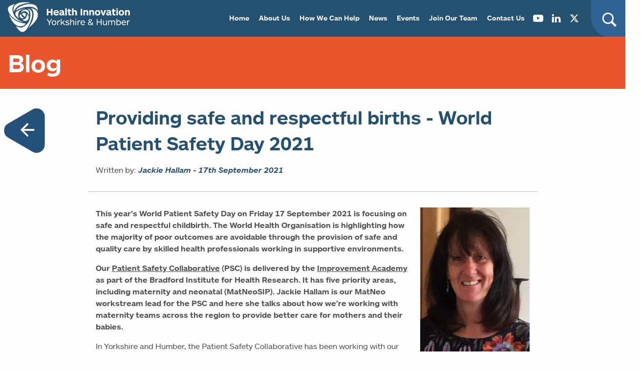

--- FILE ---
content_type: text/html; charset=UTF-8
request_url: https://www.healthinnovationyh.org.uk/blog/providing-safe-and-respectful-births-world-patient-safety-day-2021/
body_size: 30311
content:

<!doctype html>
<!--[if IE 8]><html class="no-js ie ie8 lt-ie9" lang="en-GB"> <![endif]-->
<!--[if gt IE 8]><!--><html class="no-js" lang="en-GB"> <!--<![endif]-->

    <head>
                <script src="https://cmp.osano.com/16COOnSkE361x2F0X/f592c8ef-e152-48a1-aed6-6cc4aeb8afdf/osano.js"></script>

        <meta charset="UTF-8" />
        <meta http-equiv="X-UA-Compatible" content="IE=edge">
        <meta http-equiv="Content-Type" content="text/html; charset=UTF-8" />
        <meta name="viewport" content="width=device-width, initial-scale=1">
        <title>Providing safe and respectful births - World Patient Safety Day 2021 - Health Innovation Yorkshire &amp; Humber</title>
        <link rel="profile" href="http://gmpg.org/xfn/11" />
        <link rel="pingback" href="https://www.healthinnovationyh.org.uk/xmlrpc.php" />
        <link rel="apple-touch-icon" sizes="180x180" href="https://www.healthinnovationyh.org.uk/wp-content/themes/yhahsn/img/favicon/apple-touch-icon.png">
        <link rel="icon" type="image/png" sizes="32x32" href="https://www.healthinnovationyh.org.uk/wp-content/themes/yhahsn/img/favicon/favicon-32x32.png">
        <link rel="icon" type="image/png" sizes="16x16" href="https://www.healthinnovationyh.org.uk/wp-content/themes/yhahsn/img/favicon/favicon-16x16.png">
        <link rel="manifest" href="https://www.healthinnovationyh.org.uk/wp-content/themes/yhahsn/img/favicon/site.webmanifest">
        <link rel="mask-icon" href="https://www.healthinnovationyh.org.uk/wp-content/themes/yhahsn/img/favicon/safari-pinned-tab.svg" color="#5bbad5">
        <link rel="shortcut icon" href="https://www.healthinnovationyh.org.uk/wp-content/themes/yhahsn/img/favicon/favicon.ico">
        <meta name="msapplication-TileColor" content="#da532c">
        <meta name="theme-color" content="#ffffff">

        <!-- Google Tag Manager -->
                <script>
            (function(w,d,s,l,i){w[l]=w[l]||[];w[l].push({'gtm.start':
            new Date().getTime(),event:'gtm.js'});var f=d.getElementsByTagName(s)[0],
            j=d.createElement(s),dl=l!='dataLayer'?'&l='+l:'';j.async=true;j.src=
            'https://www.googletagmanager.com/gtm.js?id='+i+dl;f.parentNode.insertBefore(j,f);
            })(window,document,'script','dataLayer','GTM-T68TWCW');
        </script>
                <!-- End Google Tag Manager -->

        <!-- Fonts -->
        <link rel="stylesheet" href="https://use.typekit.net/iey7ddd.css">

        <meta name='robots' content='index, follow, max-image-preview:large, max-snippet:-1, max-video-preview:-1' />
	<style>img:is([sizes="auto" i], [sizes^="auto," i]) { contain-intrinsic-size: 3000px 1500px }</style>
	
	<!-- This site is optimized with the Yoast SEO plugin v25.8 - https://yoast.com/wordpress/plugins/seo/ -->
	<link rel="canonical" href="https://www.healthinnovationyh.org.uk/blog/providing-safe-and-respectful-births-world-patient-safety-day-2021/" />
	<meta property="og:locale" content="en_GB" />
	<meta property="og:type" content="article" />
	<meta property="og:title" content="Providing safe and respectful births - World Patient Safety Day 2021 - Health Innovation Yorkshire &amp; Humber" />
	<meta property="og:url" content="https://www.healthinnovationyh.org.uk/blog/providing-safe-and-respectful-births-world-patient-safety-day-2021/" />
	<meta property="og:site_name" content="Health Innovation Yorkshire &amp; Humber" />
	<meta property="article:modified_time" content="2021-09-17T12:31:31+00:00" />
	<meta name="twitter:card" content="summary_large_image" />
	<script type="application/ld+json" class="yoast-schema-graph">{"@context":"https://schema.org","@graph":[{"@type":"WebPage","@id":"https://www.healthinnovationyh.org.uk/blog/providing-safe-and-respectful-births-world-patient-safety-day-2021/","url":"https://www.healthinnovationyh.org.uk/blog/providing-safe-and-respectful-births-world-patient-safety-day-2021/","name":"Providing safe and respectful births - World Patient Safety Day 2021 - Health Innovation Yorkshire &amp; Humber","isPartOf":{"@id":"https://www.healthinnovationyh.org.uk/#website"},"datePublished":"2021-09-17T10:41:28+00:00","dateModified":"2021-09-17T12:31:31+00:00","breadcrumb":{"@id":"https://www.healthinnovationyh.org.uk/blog/providing-safe-and-respectful-births-world-patient-safety-day-2021/#breadcrumb"},"inLanguage":"en-GB","potentialAction":[{"@type":"ReadAction","target":["https://www.healthinnovationyh.org.uk/blog/providing-safe-and-respectful-births-world-patient-safety-day-2021/"]}]},{"@type":"BreadcrumbList","@id":"https://www.healthinnovationyh.org.uk/blog/providing-safe-and-respectful-births-world-patient-safety-day-2021/#breadcrumb","itemListElement":[{"@type":"ListItem","position":1,"name":"Home","item":"https://www.healthinnovationyh.org.uk/"},{"@type":"ListItem","position":2,"name":"Blog","item":"https://www.healthinnovationyh.org.uk/blog/"},{"@type":"ListItem","position":3,"name":"Providing safe and respectful births &#8211; World Patient Safety Day 2021"}]},{"@type":"WebSite","@id":"https://www.healthinnovationyh.org.uk/#website","url":"https://www.healthinnovationyh.org.uk/","name":"Health Innovation Yorkshire &amp; Humber","description":"Health Innovation Yorkshire &amp; Humber","potentialAction":[{"@type":"SearchAction","target":{"@type":"EntryPoint","urlTemplate":"https://www.healthinnovationyh.org.uk/?s={search_term_string}"},"query-input":{"@type":"PropertyValueSpecification","valueRequired":true,"valueName":"search_term_string"}}],"inLanguage":"en-GB"}]}</script>
	<!-- / Yoast SEO plugin. -->


<link rel='dns-prefetch' href='//unpkg.com' />
<link rel="alternate" type="application/rss+xml" title="Health Innovation Yorkshire &amp; Humber &raquo; Feed" href="https://www.healthinnovationyh.org.uk/feed/" />
<link rel="alternate" type="application/rss+xml" title="Health Innovation Yorkshire &amp; Humber &raquo; Comments Feed" href="https://www.healthinnovationyh.org.uk/comments/feed/" />
<script type="text/javascript">
/* <![CDATA[ */
window._wpemojiSettings = {"baseUrl":"https:\/\/s.w.org\/images\/core\/emoji\/16.0.1\/72x72\/","ext":".png","svgUrl":"https:\/\/s.w.org\/images\/core\/emoji\/16.0.1\/svg\/","svgExt":".svg","source":{"concatemoji":"https:\/\/www.healthinnovationyh.org.uk\/wp-includes\/js\/wp-emoji-release.min.js?ver=6.8.3"}};
/*! This file is auto-generated */
!function(s,n){var o,i,e;function c(e){try{var t={supportTests:e,timestamp:(new Date).valueOf()};sessionStorage.setItem(o,JSON.stringify(t))}catch(e){}}function p(e,t,n){e.clearRect(0,0,e.canvas.width,e.canvas.height),e.fillText(t,0,0);var t=new Uint32Array(e.getImageData(0,0,e.canvas.width,e.canvas.height).data),a=(e.clearRect(0,0,e.canvas.width,e.canvas.height),e.fillText(n,0,0),new Uint32Array(e.getImageData(0,0,e.canvas.width,e.canvas.height).data));return t.every(function(e,t){return e===a[t]})}function u(e,t){e.clearRect(0,0,e.canvas.width,e.canvas.height),e.fillText(t,0,0);for(var n=e.getImageData(16,16,1,1),a=0;a<n.data.length;a++)if(0!==n.data[a])return!1;return!0}function f(e,t,n,a){switch(t){case"flag":return n(e,"\ud83c\udff3\ufe0f\u200d\u26a7\ufe0f","\ud83c\udff3\ufe0f\u200b\u26a7\ufe0f")?!1:!n(e,"\ud83c\udde8\ud83c\uddf6","\ud83c\udde8\u200b\ud83c\uddf6")&&!n(e,"\ud83c\udff4\udb40\udc67\udb40\udc62\udb40\udc65\udb40\udc6e\udb40\udc67\udb40\udc7f","\ud83c\udff4\u200b\udb40\udc67\u200b\udb40\udc62\u200b\udb40\udc65\u200b\udb40\udc6e\u200b\udb40\udc67\u200b\udb40\udc7f");case"emoji":return!a(e,"\ud83e\udedf")}return!1}function g(e,t,n,a){var r="undefined"!=typeof WorkerGlobalScope&&self instanceof WorkerGlobalScope?new OffscreenCanvas(300,150):s.createElement("canvas"),o=r.getContext("2d",{willReadFrequently:!0}),i=(o.textBaseline="top",o.font="600 32px Arial",{});return e.forEach(function(e){i[e]=t(o,e,n,a)}),i}function t(e){var t=s.createElement("script");t.src=e,t.defer=!0,s.head.appendChild(t)}"undefined"!=typeof Promise&&(o="wpEmojiSettingsSupports",i=["flag","emoji"],n.supports={everything:!0,everythingExceptFlag:!0},e=new Promise(function(e){s.addEventListener("DOMContentLoaded",e,{once:!0})}),new Promise(function(t){var n=function(){try{var e=JSON.parse(sessionStorage.getItem(o));if("object"==typeof e&&"number"==typeof e.timestamp&&(new Date).valueOf()<e.timestamp+604800&&"object"==typeof e.supportTests)return e.supportTests}catch(e){}return null}();if(!n){if("undefined"!=typeof Worker&&"undefined"!=typeof OffscreenCanvas&&"undefined"!=typeof URL&&URL.createObjectURL&&"undefined"!=typeof Blob)try{var e="postMessage("+g.toString()+"("+[JSON.stringify(i),f.toString(),p.toString(),u.toString()].join(",")+"));",a=new Blob([e],{type:"text/javascript"}),r=new Worker(URL.createObjectURL(a),{name:"wpTestEmojiSupports"});return void(r.onmessage=function(e){c(n=e.data),r.terminate(),t(n)})}catch(e){}c(n=g(i,f,p,u))}t(n)}).then(function(e){for(var t in e)n.supports[t]=e[t],n.supports.everything=n.supports.everything&&n.supports[t],"flag"!==t&&(n.supports.everythingExceptFlag=n.supports.everythingExceptFlag&&n.supports[t]);n.supports.everythingExceptFlag=n.supports.everythingExceptFlag&&!n.supports.flag,n.DOMReady=!1,n.readyCallback=function(){n.DOMReady=!0}}).then(function(){return e}).then(function(){var e;n.supports.everything||(n.readyCallback(),(e=n.source||{}).concatemoji?t(e.concatemoji):e.wpemoji&&e.twemoji&&(t(e.twemoji),t(e.wpemoji)))}))}((window,document),window._wpemojiSettings);
/* ]]> */
</script>
<style id='wp-emoji-styles-inline-css' type='text/css'>

	img.wp-smiley, img.emoji {
		display: inline !important;
		border: none !important;
		box-shadow: none !important;
		height: 1em !important;
		width: 1em !important;
		margin: 0 0.07em !important;
		vertical-align: -0.1em !important;
		background: none !important;
		padding: 0 !important;
	}
</style>
<link rel='stylesheet' id='wp-block-library-css' href='https://www.healthinnovationyh.org.uk/wp-includes/css/dist/block-library/style.min.css?ver=6.8.3' type='text/css' media='all' />
<style id='safe-svg-svg-icon-style-inline-css' type='text/css'>
.safe-svg-cover{text-align:center}.safe-svg-cover .safe-svg-inside{display:inline-block;max-width:100%}.safe-svg-cover svg{fill:currentColor;height:100%;max-height:100%;max-width:100%;width:100%}

</style>
<style id='global-styles-inline-css' type='text/css'>
:root{--wp--preset--aspect-ratio--square: 1;--wp--preset--aspect-ratio--4-3: 4/3;--wp--preset--aspect-ratio--3-4: 3/4;--wp--preset--aspect-ratio--3-2: 3/2;--wp--preset--aspect-ratio--2-3: 2/3;--wp--preset--aspect-ratio--16-9: 16/9;--wp--preset--aspect-ratio--9-16: 9/16;--wp--preset--color--black: #000000;--wp--preset--color--cyan-bluish-gray: #abb8c3;--wp--preset--color--white: #ffffff;--wp--preset--color--pale-pink: #f78da7;--wp--preset--color--vivid-red: #cf2e2e;--wp--preset--color--luminous-vivid-orange: #ff6900;--wp--preset--color--luminous-vivid-amber: #fcb900;--wp--preset--color--light-green-cyan: #7bdcb5;--wp--preset--color--vivid-green-cyan: #00d084;--wp--preset--color--pale-cyan-blue: #8ed1fc;--wp--preset--color--vivid-cyan-blue: #0693e3;--wp--preset--color--vivid-purple: #9b51e0;--wp--preset--gradient--vivid-cyan-blue-to-vivid-purple: linear-gradient(135deg,rgba(6,147,227,1) 0%,rgb(155,81,224) 100%);--wp--preset--gradient--light-green-cyan-to-vivid-green-cyan: linear-gradient(135deg,rgb(122,220,180) 0%,rgb(0,208,130) 100%);--wp--preset--gradient--luminous-vivid-amber-to-luminous-vivid-orange: linear-gradient(135deg,rgba(252,185,0,1) 0%,rgba(255,105,0,1) 100%);--wp--preset--gradient--luminous-vivid-orange-to-vivid-red: linear-gradient(135deg,rgba(255,105,0,1) 0%,rgb(207,46,46) 100%);--wp--preset--gradient--very-light-gray-to-cyan-bluish-gray: linear-gradient(135deg,rgb(238,238,238) 0%,rgb(169,184,195) 100%);--wp--preset--gradient--cool-to-warm-spectrum: linear-gradient(135deg,rgb(74,234,220) 0%,rgb(151,120,209) 20%,rgb(207,42,186) 40%,rgb(238,44,130) 60%,rgb(251,105,98) 80%,rgb(254,248,76) 100%);--wp--preset--gradient--blush-light-purple: linear-gradient(135deg,rgb(255,206,236) 0%,rgb(152,150,240) 100%);--wp--preset--gradient--blush-bordeaux: linear-gradient(135deg,rgb(254,205,165) 0%,rgb(254,45,45) 50%,rgb(107,0,62) 100%);--wp--preset--gradient--luminous-dusk: linear-gradient(135deg,rgb(255,203,112) 0%,rgb(199,81,192) 50%,rgb(65,88,208) 100%);--wp--preset--gradient--pale-ocean: linear-gradient(135deg,rgb(255,245,203) 0%,rgb(182,227,212) 50%,rgb(51,167,181) 100%);--wp--preset--gradient--electric-grass: linear-gradient(135deg,rgb(202,248,128) 0%,rgb(113,206,126) 100%);--wp--preset--gradient--midnight: linear-gradient(135deg,rgb(2,3,129) 0%,rgb(40,116,252) 100%);--wp--preset--font-size--small: 13px;--wp--preset--font-size--medium: 20px;--wp--preset--font-size--large: 36px;--wp--preset--font-size--x-large: 42px;--wp--preset--spacing--20: 0.44rem;--wp--preset--spacing--30: 0.67rem;--wp--preset--spacing--40: 1rem;--wp--preset--spacing--50: 1.5rem;--wp--preset--spacing--60: 2.25rem;--wp--preset--spacing--70: 3.38rem;--wp--preset--spacing--80: 5.06rem;--wp--preset--shadow--natural: 6px 6px 9px rgba(0, 0, 0, 0.2);--wp--preset--shadow--deep: 12px 12px 50px rgba(0, 0, 0, 0.4);--wp--preset--shadow--sharp: 6px 6px 0px rgba(0, 0, 0, 0.2);--wp--preset--shadow--outlined: 6px 6px 0px -3px rgba(255, 255, 255, 1), 6px 6px rgba(0, 0, 0, 1);--wp--preset--shadow--crisp: 6px 6px 0px rgba(0, 0, 0, 1);}:where(body) { margin: 0; }.wp-site-blocks > .alignleft { float: left; margin-right: 2em; }.wp-site-blocks > .alignright { float: right; margin-left: 2em; }.wp-site-blocks > .aligncenter { justify-content: center; margin-left: auto; margin-right: auto; }:where(.is-layout-flex){gap: 0.5em;}:where(.is-layout-grid){gap: 0.5em;}.is-layout-flow > .alignleft{float: left;margin-inline-start: 0;margin-inline-end: 2em;}.is-layout-flow > .alignright{float: right;margin-inline-start: 2em;margin-inline-end: 0;}.is-layout-flow > .aligncenter{margin-left: auto !important;margin-right: auto !important;}.is-layout-constrained > .alignleft{float: left;margin-inline-start: 0;margin-inline-end: 2em;}.is-layout-constrained > .alignright{float: right;margin-inline-start: 2em;margin-inline-end: 0;}.is-layout-constrained > .aligncenter{margin-left: auto !important;margin-right: auto !important;}.is-layout-constrained > :where(:not(.alignleft):not(.alignright):not(.alignfull)){margin-left: auto !important;margin-right: auto !important;}body .is-layout-flex{display: flex;}.is-layout-flex{flex-wrap: wrap;align-items: center;}.is-layout-flex > :is(*, div){margin: 0;}body .is-layout-grid{display: grid;}.is-layout-grid > :is(*, div){margin: 0;}body{padding-top: 0px;padding-right: 0px;padding-bottom: 0px;padding-left: 0px;}a:where(:not(.wp-element-button)){text-decoration: underline;}:root :where(.wp-element-button, .wp-block-button__link){background-color: #32373c;border-width: 0;color: #fff;font-family: inherit;font-size: inherit;line-height: inherit;padding: calc(0.667em + 2px) calc(1.333em + 2px);text-decoration: none;}.has-black-color{color: var(--wp--preset--color--black) !important;}.has-cyan-bluish-gray-color{color: var(--wp--preset--color--cyan-bluish-gray) !important;}.has-white-color{color: var(--wp--preset--color--white) !important;}.has-pale-pink-color{color: var(--wp--preset--color--pale-pink) !important;}.has-vivid-red-color{color: var(--wp--preset--color--vivid-red) !important;}.has-luminous-vivid-orange-color{color: var(--wp--preset--color--luminous-vivid-orange) !important;}.has-luminous-vivid-amber-color{color: var(--wp--preset--color--luminous-vivid-amber) !important;}.has-light-green-cyan-color{color: var(--wp--preset--color--light-green-cyan) !important;}.has-vivid-green-cyan-color{color: var(--wp--preset--color--vivid-green-cyan) !important;}.has-pale-cyan-blue-color{color: var(--wp--preset--color--pale-cyan-blue) !important;}.has-vivid-cyan-blue-color{color: var(--wp--preset--color--vivid-cyan-blue) !important;}.has-vivid-purple-color{color: var(--wp--preset--color--vivid-purple) !important;}.has-black-background-color{background-color: var(--wp--preset--color--black) !important;}.has-cyan-bluish-gray-background-color{background-color: var(--wp--preset--color--cyan-bluish-gray) !important;}.has-white-background-color{background-color: var(--wp--preset--color--white) !important;}.has-pale-pink-background-color{background-color: var(--wp--preset--color--pale-pink) !important;}.has-vivid-red-background-color{background-color: var(--wp--preset--color--vivid-red) !important;}.has-luminous-vivid-orange-background-color{background-color: var(--wp--preset--color--luminous-vivid-orange) !important;}.has-luminous-vivid-amber-background-color{background-color: var(--wp--preset--color--luminous-vivid-amber) !important;}.has-light-green-cyan-background-color{background-color: var(--wp--preset--color--light-green-cyan) !important;}.has-vivid-green-cyan-background-color{background-color: var(--wp--preset--color--vivid-green-cyan) !important;}.has-pale-cyan-blue-background-color{background-color: var(--wp--preset--color--pale-cyan-blue) !important;}.has-vivid-cyan-blue-background-color{background-color: var(--wp--preset--color--vivid-cyan-blue) !important;}.has-vivid-purple-background-color{background-color: var(--wp--preset--color--vivid-purple) !important;}.has-black-border-color{border-color: var(--wp--preset--color--black) !important;}.has-cyan-bluish-gray-border-color{border-color: var(--wp--preset--color--cyan-bluish-gray) !important;}.has-white-border-color{border-color: var(--wp--preset--color--white) !important;}.has-pale-pink-border-color{border-color: var(--wp--preset--color--pale-pink) !important;}.has-vivid-red-border-color{border-color: var(--wp--preset--color--vivid-red) !important;}.has-luminous-vivid-orange-border-color{border-color: var(--wp--preset--color--luminous-vivid-orange) !important;}.has-luminous-vivid-amber-border-color{border-color: var(--wp--preset--color--luminous-vivid-amber) !important;}.has-light-green-cyan-border-color{border-color: var(--wp--preset--color--light-green-cyan) !important;}.has-vivid-green-cyan-border-color{border-color: var(--wp--preset--color--vivid-green-cyan) !important;}.has-pale-cyan-blue-border-color{border-color: var(--wp--preset--color--pale-cyan-blue) !important;}.has-vivid-cyan-blue-border-color{border-color: var(--wp--preset--color--vivid-cyan-blue) !important;}.has-vivid-purple-border-color{border-color: var(--wp--preset--color--vivid-purple) !important;}.has-vivid-cyan-blue-to-vivid-purple-gradient-background{background: var(--wp--preset--gradient--vivid-cyan-blue-to-vivid-purple) !important;}.has-light-green-cyan-to-vivid-green-cyan-gradient-background{background: var(--wp--preset--gradient--light-green-cyan-to-vivid-green-cyan) !important;}.has-luminous-vivid-amber-to-luminous-vivid-orange-gradient-background{background: var(--wp--preset--gradient--luminous-vivid-amber-to-luminous-vivid-orange) !important;}.has-luminous-vivid-orange-to-vivid-red-gradient-background{background: var(--wp--preset--gradient--luminous-vivid-orange-to-vivid-red) !important;}.has-very-light-gray-to-cyan-bluish-gray-gradient-background{background: var(--wp--preset--gradient--very-light-gray-to-cyan-bluish-gray) !important;}.has-cool-to-warm-spectrum-gradient-background{background: var(--wp--preset--gradient--cool-to-warm-spectrum) !important;}.has-blush-light-purple-gradient-background{background: var(--wp--preset--gradient--blush-light-purple) !important;}.has-blush-bordeaux-gradient-background{background: var(--wp--preset--gradient--blush-bordeaux) !important;}.has-luminous-dusk-gradient-background{background: var(--wp--preset--gradient--luminous-dusk) !important;}.has-pale-ocean-gradient-background{background: var(--wp--preset--gradient--pale-ocean) !important;}.has-electric-grass-gradient-background{background: var(--wp--preset--gradient--electric-grass) !important;}.has-midnight-gradient-background{background: var(--wp--preset--gradient--midnight) !important;}.has-small-font-size{font-size: var(--wp--preset--font-size--small) !important;}.has-medium-font-size{font-size: var(--wp--preset--font-size--medium) !important;}.has-large-font-size{font-size: var(--wp--preset--font-size--large) !important;}.has-x-large-font-size{font-size: var(--wp--preset--font-size--x-large) !important;}
:where(.wp-block-post-template.is-layout-flex){gap: 1.25em;}:where(.wp-block-post-template.is-layout-grid){gap: 1.25em;}
:where(.wp-block-columns.is-layout-flex){gap: 2em;}:where(.wp-block-columns.is-layout-grid){gap: 2em;}
:root :where(.wp-block-pullquote){font-size: 1.5em;line-height: 1.6;}
</style>
<link rel='stylesheet' id='leaflet-css-css' href='https://unpkg.com/leaflet@1.9.4/dist/leaflet.css?ver=1.9.4' type='text/css' media='all' />
<link rel='stylesheet' id='hipn-styles-css' href='https://www.healthinnovationyh.org.uk/wp-content/plugins/health-innovation-pathway-navigator/assets/css/hipn-styles.css?ver=1760016273' type='text/css' media='all' />
<link rel='stylesheet' id='theme-style-css' href='https://www.healthinnovationyh.org.uk/wp-content/themes/yhahsn/style.css?ver=6.8.3' type='text/css' media='all' />
<link rel='stylesheet' id='algolia-autocomplete-css' href='https://www.healthinnovationyh.org.uk/wp-content/plugins/algoliasearch-wordpress-master/includes/../css/algolia-autocomplete.css?ver=2.11.3' type='text/css' media='screen' />
<script type="text/javascript" src="https://www.healthinnovationyh.org.uk/wp-includes/js/jquery/jquery.min.js?ver=3.7.1" id="jquery-core-js"></script>
<script type="text/javascript" src="https://www.healthinnovationyh.org.uk/wp-includes/js/jquery/jquery-migrate.min.js?ver=3.4.1" id="jquery-migrate-js"></script>
<script type="text/javascript" src="https://www.healthinnovationyh.org.uk/wp-includes/js/underscore.min.js?ver=1.13.7" id="underscore-js"></script>
<script type="text/javascript" id="wp-util-js-extra">
/* <![CDATA[ */
var _wpUtilSettings = {"ajax":{"url":"\/wp-admin\/admin-ajax.php"}};
/* ]]> */
</script>
<script type="text/javascript" src="https://www.healthinnovationyh.org.uk/wp-includes/js/wp-util.min.js?ver=6.8.3" id="wp-util-js"></script>
<script type="text/javascript" src="https://www.healthinnovationyh.org.uk/wp-content/plugins/algoliasearch-wordpress-master/includes/../js/algoliasearch/algoliasearch.jquery.min.js?ver=2.11.3" id="algolia-search-js"></script>
<script type="text/javascript" src="https://www.healthinnovationyh.org.uk/wp-content/plugins/algoliasearch-wordpress-master/includes/../js/autocomplete.js/autocomplete.min.js?ver=2.11.3" id="algolia-autocomplete-js"></script>
<script type="text/javascript" src="https://www.healthinnovationyh.org.uk/wp-content/plugins/algoliasearch-wordpress-master/includes/../js/autocomplete-noconflict.js?ver=2.11.3" id="algolia-autocomplete-noconflict-js"></script>
<link rel="https://api.w.org/" href="https://www.healthinnovationyh.org.uk/wp-json/" /><link rel="EditURI" type="application/rsd+xml" title="RSD" href="https://www.healthinnovationyh.org.uk/xmlrpc.php?rsd" />
<link rel='shortlink' href='https://www.healthinnovationyh.org.uk/?p=3941' />
<link rel="alternate" title="oEmbed (JSON)" type="application/json+oembed" href="https://www.healthinnovationyh.org.uk/wp-json/oembed/1.0/embed?url=https%3A%2F%2Fwww.healthinnovationyh.org.uk%2Fblog%2Fproviding-safe-and-respectful-births-world-patient-safety-day-2021%2F" />
<link rel="alternate" title="oEmbed (XML)" type="text/xml+oembed" href="https://www.healthinnovationyh.org.uk/wp-json/oembed/1.0/embed?url=https%3A%2F%2Fwww.healthinnovationyh.org.uk%2Fblog%2Fproviding-safe-and-respectful-births-world-patient-safety-day-2021%2F&#038;format=xml" />
<script type="text/javascript">var algolia = {"debug":false,"application_id":"FME5LBZDHL","search_api_key":"662c6fc1443a2a9fb0a09516a9875b7e","powered_by_enabled":false,"query":"","autocomplete":{"sources":[{"index_id":"posts_vacancy","index_name":"wp_yhahsn_posts_vacancy","label":"Vacancies","admin_name":"Vacancies","position":10,"max_suggestions":5,"tmpl_suggestion":"autocomplete-post-suggestion","enabled":true},{"index_id":"posts_testimonial","index_name":"wp_yhahsn_posts_testimonial","label":"Testimonials","admin_name":"Testimonials","position":10,"max_suggestions":5,"tmpl_suggestion":"autocomplete-post-suggestion","enabled":true},{"index_id":"posts_blog","index_name":"wp_yhahsn_posts_blog","label":"Blog","admin_name":"Blog","position":10,"max_suggestions":5,"tmpl_suggestion":"autocomplete-post-suggestion","enabled":true},{"index_id":"posts_news","index_name":"wp_yhahsn_posts_news","label":"News","admin_name":"News","position":10,"max_suggestions":5,"tmpl_suggestion":"autocomplete-post-suggestion","enabled":true},{"index_id":"posts_event","index_name":"wp_yhahsn_posts_event","label":"Events","admin_name":"Events","position":10,"max_suggestions":5,"tmpl_suggestion":"autocomplete-post-suggestion","enabled":true},{"index_id":"posts_funding_opportunity","index_name":"wp_yhahsn_posts_funding_opportunity","label":"Funding Opportunities","admin_name":"Funding Opportunities","position":10,"max_suggestions":5,"tmpl_suggestion":"autocomplete-post-suggestion","enabled":true},{"index_id":"posts_case_study","index_name":"wp_yhahsn_posts_case_study","label":"Case Studies","admin_name":"Case Studies","position":10,"max_suggestions":5,"tmpl_suggestion":"autocomplete-post-suggestion","enabled":true},{"index_id":"posts_page","index_name":"wp_yhahsn_posts_page","label":"Pages","admin_name":"Pages","position":10,"max_suggestions":5,"tmpl_suggestion":"autocomplete-post-suggestion","enabled":true}],"input_selector":"input[name='s']:not('.no-autocomplete')"},"indices":{"posts_page":{"name":"wp_yhahsn_posts_page","id":"posts_page","enabled":true,"replicas":[]},"posts_case_study":{"name":"wp_yhahsn_posts_case_study","id":"posts_case_study","enabled":true,"replicas":[]},"posts_funding_opportunity":{"name":"wp_yhahsn_posts_funding_opportunity","id":"posts_funding_opportunity","enabled":true,"replicas":[]},"posts_event":{"name":"wp_yhahsn_posts_event","id":"posts_event","enabled":true,"replicas":[]},"posts_news":{"name":"wp_yhahsn_posts_news","id":"posts_news","enabled":true,"replicas":[]},"posts_blog":{"name":"wp_yhahsn_posts_blog","id":"posts_blog","enabled":true,"replicas":[]},"posts_testimonial":{"name":"wp_yhahsn_posts_testimonial","id":"posts_testimonial","enabled":true,"replicas":[]},"posts_vacancy":{"name":"wp_yhahsn_posts_vacancy","id":"posts_vacancy","enabled":true,"replicas":[]}}};</script><script type="text/html" id="tmpl-autocomplete-header">
  <div class="autocomplete-header">
	<div class="autocomplete-header-title">{{{ data.label }}}</div>
	<div class="clear"></div>
  </div>
</script>

<script type="text/html" id="tmpl-autocomplete-post-suggestion">
  <a class="suggestion-link" href="{{ data.permalink }}" title="{{ data.post_title }}">
	<# if ( data.images.thumbnail ) { #>
	  <img class="suggestion-post-thumbnail" src="{{ data.images.thumbnail.url }}" alt="{{ data.post_title }}">
	  <# } #>
		<div class="suggestion-post-attributes">
		  <span class="suggestion-post-title">{{{ data._highlightResult.post_title.value }}}</span>
		  <# if ( data._snippetResult['content'] ) { #>
			<span class="suggestion-post-content">{{{ data._snippetResult['content'].value }}}</span>
			<# } #>
		</div>
  </a>
</script>

<script type="text/html" id="tmpl-autocomplete-term-suggestion">
  <a class="suggestion-link" href="{{ data.permalink }}" title="{{ data.name }}">
	<svg viewBox="0 0 21 21" width="21" height="21">
	  <svg width="21" height="21" viewBox="0 0 21 21">
		<path
			d="M4.662 8.72l-1.23 1.23c-.682.682-.68 1.792.004 2.477l5.135 5.135c.7.693 1.8.688 2.48.005l1.23-1.23 5.35-5.346c.31-.31.54-.92.51-1.36l-.32-4.29c-.09-1.09-1.05-2.06-2.15-2.14l-4.3-.33c-.43-.03-1.05.2-1.36.51l-.79.8-2.27 2.28-2.28 2.27zm9.826-.98c.69 0 1.25-.56 1.25-1.25s-.56-1.25-1.25-1.25-1.25.56-1.25 1.25.56 1.25 1.25 1.25z"
			fill-rule="evenodd"></path>
	  </svg>
	</svg>
	<span class="suggestion-post-title">{{{ data._highlightResult.name.value }}}</span>
  </a>
</script>

<script type="text/html" id="tmpl-autocomplete-user-suggestion">
  <a class="suggestion-link user-suggestion-link" href="{{ data.posts_url }}" title="{{ data.display_name }}">
	<# if ( data.avatar_url ) { #>
	  <img class="suggestion-user-thumbnail" src="{{ data.avatar_url }}" alt="{{ data.display_name }}">
	  <# } #>

		<span class="suggestion-post-title">{{{ data._highlightResult.display_name.value }}}</span>
  </a>
</script>

<script type="text/html" id="tmpl-autocomplete-footer">
  <div class="autocomplete-footer">
	<div class="autocomplete-footer-branding">
	  <a href="#" class="algolia-powered-by-link" title="Algolia">
		<svg width="130" viewBox="0 0 130 18" xmlns="http://www.w3.org/2000/svg">
		  <title>Search by Algolia</title>
		  <defs>
			<linearGradient x1="-36.868%" y1="134.936%" x2="129.432%" y2="-27.7%" id="a">
			  <stop stop-color="#00AEFF" offset="0%"/>
			  <stop stop-color="#3369E7" offset="100%"/>
			</linearGradient>
		  </defs>
		  <g fill="none" fill-rule="evenodd">
			<path
				d="M59.399.022h13.299a2.372 2.372 0 0 1 2.377 2.364V15.62a2.372 2.372 0 0 1-2.377 2.364H59.399a2.372 2.372 0 0 1-2.377-2.364V2.381A2.368 2.368 0 0 1 59.399.022z"
				fill="url(#a)"/>
			<path
				d="M66.257 4.56c-2.815 0-5.1 2.272-5.1 5.078 0 2.806 2.284 5.072 5.1 5.072 2.815 0 5.1-2.272 5.1-5.078 0-2.806-2.279-5.072-5.1-5.072zm0 8.652c-1.983 0-3.593-1.602-3.593-3.574 0-1.972 1.61-3.574 3.593-3.574 1.983 0 3.593 1.602 3.593 3.574a3.582 3.582 0 0 1-3.593 3.574zm0-6.418v2.664c0 .076.082.131.153.093l2.377-1.226c.055-.027.071-.093.044-.147a2.96 2.96 0 0 0-2.465-1.487c-.055 0-.11.044-.11.104l.001-.001zm-3.33-1.956l-.312-.311a.783.783 0 0 0-1.106 0l-.372.37a.773.773 0 0 0 0 1.101l.307.305c.049.049.121.038.164-.011.181-.245.378-.479.597-.697.225-.223.455-.42.707-.599.055-.033.06-.109.016-.158h-.001zm5.001-.806v-.616a.781.781 0 0 0-.783-.779h-1.824a.78.78 0 0 0-.783.779v.632c0 .071.066.12.137.104a5.736 5.736 0 0 1 1.588-.223c.52 0 1.035.071 1.534.207a.106.106 0 0 0 .131-.104z"
				fill="#FFF"/>
			<path
				d="M102.162 13.762c0 1.455-.372 2.517-1.123 3.193-.75.676-1.895 1.013-3.44 1.013-.564 0-1.736-.109-2.673-.316l.345-1.689c.783.163 1.819.207 2.361.207.86 0 1.473-.174 1.84-.523.367-.349.548-.866.548-1.553v-.349a6.374 6.374 0 0 1-.838.316 4.151 4.151 0 0 1-1.194.158 4.515 4.515 0 0 1-1.616-.278 3.385 3.385 0 0 1-1.254-.817 3.744 3.744 0 0 1-.811-1.351c-.192-.539-.29-1.504-.29-2.212 0-.665.104-1.498.307-2.054a3.925 3.925 0 0 1 .904-1.433 4.124 4.124 0 0 1 1.441-.926 5.31 5.31 0 0 1 1.945-.365c.696 0 1.337.087 1.961.191a15.86 15.86 0 0 1 1.588.332v8.456h-.001zm-5.954-4.206c0 .893.197 1.885.592 2.299.394.414.904.621 1.528.621.34 0 .663-.049.964-.142a2.75 2.75 0 0 0 .734-.332v-5.29a8.531 8.531 0 0 0-1.413-.18c-.778-.022-1.369.294-1.786.801-.411.507-.619 1.395-.619 2.223zm16.12 0c0 .719-.104 1.264-.318 1.858a4.389 4.389 0 0 1-.904 1.52c-.389.42-.854.746-1.402.975-.548.229-1.391.36-1.813.36-.422-.005-1.26-.125-1.802-.36a4.088 4.088 0 0 1-1.397-.975 4.486 4.486 0 0 1-.909-1.52 5.037 5.037 0 0 1-.329-1.858c0-.719.099-1.411.318-1.999.219-.588.526-1.09.92-1.509.394-.42.865-.741 1.402-.97a4.547 4.547 0 0 1 1.786-.338 4.69 4.69 0 0 1 1.791.338c.548.229 1.019.55 1.402.97.389.42.69.921.909 1.509.23.588.345 1.28.345 1.999h.001zm-2.191.005c0-.921-.203-1.689-.597-2.223-.394-.539-.948-.806-1.654-.806-.707 0-1.26.267-1.654.806-.394.539-.586 1.302-.586 2.223 0 .932.197 1.558.592 2.098.394.545.948.812 1.654.812.707 0 1.26-.272 1.654-.812.394-.545.592-1.166.592-2.098h-.001zm6.962 4.707c-3.511.016-3.511-2.822-3.511-3.274L113.583.926l2.142-.338v10.003c0 .256 0 1.88 1.375 1.885v1.792h-.001zm3.774 0h-2.153V5.072l2.153-.338v9.534zm-1.079-10.542c.718 0 1.304-.578 1.304-1.291 0-.714-.581-1.291-1.304-1.291-.723 0-1.304.578-1.304 1.291 0 .714.586 1.291 1.304 1.291zm6.431 1.013c.707 0 1.304.087 1.786.262.482.174.871.42 1.156.73.285.311.488.735.608 1.182.126.447.186.937.186 1.476v5.481a25.24 25.24 0 0 1-1.495.251c-.668.098-1.419.147-2.251.147a6.829 6.829 0 0 1-1.517-.158 3.213 3.213 0 0 1-1.178-.507 2.455 2.455 0 0 1-.761-.904c-.181-.37-.274-.893-.274-1.438 0-.523.104-.855.307-1.215.208-.36.487-.654.838-.883a3.609 3.609 0 0 1 1.227-.49 7.073 7.073 0 0 1 2.202-.103c.263.027.537.076.833.147v-.349c0-.245-.027-.479-.088-.697a1.486 1.486 0 0 0-.307-.583c-.148-.169-.34-.3-.581-.392a2.536 2.536 0 0 0-.915-.163c-.493 0-.942.06-1.353.131-.411.071-.75.153-1.008.245l-.257-1.749c.268-.093.668-.185 1.183-.278a9.335 9.335 0 0 1 1.66-.142l-.001-.001zm.181 7.731c.657 0 1.145-.038 1.484-.104v-2.168a5.097 5.097 0 0 0-1.978-.104c-.241.033-.46.098-.652.191a1.167 1.167 0 0 0-.466.392c-.121.169-.175.267-.175.523 0 .501.175.79.493.981.323.196.75.289 1.293.289h.001zM84.109 4.794c.707 0 1.304.087 1.786.262.482.174.871.42 1.156.73.29.316.487.735.608 1.182.126.447.186.937.186 1.476v5.481a25.24 25.24 0 0 1-1.495.251c-.668.098-1.419.147-2.251.147a6.829 6.829 0 0 1-1.517-.158 3.213 3.213 0 0 1-1.178-.507 2.455 2.455 0 0 1-.761-.904c-.181-.37-.274-.893-.274-1.438 0-.523.104-.855.307-1.215.208-.36.487-.654.838-.883a3.609 3.609 0 0 1 1.227-.49 7.073 7.073 0 0 1 2.202-.103c.257.027.537.076.833.147v-.349c0-.245-.027-.479-.088-.697a1.486 1.486 0 0 0-.307-.583c-.148-.169-.34-.3-.581-.392a2.536 2.536 0 0 0-.915-.163c-.493 0-.942.06-1.353.131-.411.071-.75.153-1.008.245l-.257-1.749c.268-.093.668-.185 1.183-.278a8.89 8.89 0 0 1 1.66-.142l-.001-.001zm.186 7.736c.657 0 1.145-.038 1.484-.104v-2.168a5.097 5.097 0 0 0-1.978-.104c-.241.033-.46.098-.652.191a1.167 1.167 0 0 0-.466.392c-.121.169-.175.267-.175.523 0 .501.175.79.493.981.318.191.75.289 1.293.289h.001zm8.682 1.738c-3.511.016-3.511-2.822-3.511-3.274L89.461.926l2.142-.338v10.003c0 .256 0 1.88 1.375 1.885v1.792h-.001z"
				fill="#182359"/>
			<path
				d="M5.027 11.025c0 .698-.252 1.246-.757 1.644-.505.397-1.201.596-2.089.596-.888 0-1.615-.138-2.181-.414v-1.214c.358.168.739.301 1.141.397.403.097.778.145 1.125.145.508 0 .884-.097 1.125-.29a.945.945 0 0 0 .363-.779.978.978 0 0 0-.333-.747c-.222-.204-.68-.446-1.375-.725-.716-.29-1.221-.621-1.515-.994-.294-.372-.44-.82-.44-1.343 0-.655.233-1.171.698-1.547.466-.376 1.09-.564 1.875-.564.752 0 1.5.165 2.245.494l-.408 1.047c-.698-.294-1.321-.44-1.869-.44-.415 0-.73.09-.945.271a.89.89 0 0 0-.322.717c0 .204.043.379.129.524.086.145.227.282.424.411.197.129.551.299 1.063.51.577.24.999.464 1.268.671.269.208.466.442.591.704.125.261.188.569.188.924l-.001.002zm3.98 2.24c-.924 0-1.646-.269-2.167-.808-.521-.539-.782-1.281-.782-2.226 0-.97.242-1.733.725-2.288.483-.555 1.148-.833 1.993-.833.784 0 1.404.238 1.858.714.455.476.682 1.132.682 1.966v.682H7.357c.018.577.174 1.02.467 1.329.294.31.707.465 1.241.465.351 0 .678-.033.98-.099a5.1 5.1 0 0 0 .975-.33v1.026a3.865 3.865 0 0 1-.935.312 5.723 5.723 0 0 1-1.08.091l.002-.001zm-.231-5.199c-.401 0-.722.127-.964.381s-.386.625-.432 1.112h2.696c-.007-.491-.125-.862-.354-1.115-.229-.252-.544-.379-.945-.379l-.001.001zm7.692 5.092l-.252-.827h-.043c-.286.362-.575.608-.865.739-.29.131-.662.196-1.117.196-.584 0-1.039-.158-1.367-.473-.328-.315-.491-.761-.491-1.337 0-.612.227-1.074.682-1.386.455-.312 1.148-.482 2.079-.51l1.026-.032v-.317c0-.38-.089-.663-.266-.851-.177-.188-.452-.282-.824-.282-.304 0-.596.045-.876.134a6.68 6.68 0 0 0-.806.317l-.408-.902a4.414 4.414 0 0 1 1.058-.384 4.856 4.856 0 0 1 1.085-.132c.756 0 1.326.165 1.711.494.385.329.577.847.577 1.552v4.002h-.902l-.001-.001zm-1.88-.859c.458 0 .826-.128 1.104-.384.278-.256.416-.615.416-1.077v-.516l-.763.032c-.594.021-1.027.121-1.297.298s-.406.448-.406.814c0 .265.079.47.236.615.158.145.394.218.709.218h.001zm7.557-5.189c.254 0 .464.018.628.054l-.124 1.176a2.383 2.383 0 0 0-.559-.064c-.505 0-.914.165-1.227.494-.313.329-.47.757-.47 1.284v3.105h-1.262V7.218h.988l.167 1.047h.064c.197-.354.454-.636.771-.843a1.83 1.83 0 0 1 1.023-.312h.001zm4.125 6.155c-.899 0-1.582-.262-2.049-.787-.467-.525-.701-1.277-.701-2.259 0-.999.244-1.767.733-2.304.489-.537 1.195-.806 2.119-.806.627 0 1.191.116 1.692.349l-.381 1.015c-.534-.208-.974-.312-1.321-.312-1.028 0-1.542.682-1.542 2.046 0 .666.128 1.166.384 1.501.256.335.631.502 1.125.502a3.23 3.23 0 0 0 1.595-.419v1.101a2.53 2.53 0 0 1-.722.285 4.356 4.356 0 0 1-.932.086v.002zm8.277-.107h-1.268V9.506c0-.458-.092-.8-.277-1.026-.184-.226-.477-.338-.878-.338-.53 0-.919.158-1.168.475-.249.317-.373.848-.373 1.593v2.949h-1.262V4.801h1.262v2.122c0 .34-.021.704-.064 1.09h.081a1.76 1.76 0 0 1 .717-.666c.306-.158.663-.236 1.072-.236 1.439 0 2.159.725 2.159 2.175v3.873l-.001-.001zm7.649-6.048c.741 0 1.319.269 1.732.806.414.537.62 1.291.62 2.261 0 .974-.209 1.732-.628 2.275-.419.542-1.001.814-1.746.814-.752 0-1.336-.27-1.751-.811h-.086l-.231.704h-.945V4.801h1.262v1.987l-.021.655-.032.553h.054c.401-.591.992-.886 1.772-.886zm-.328 1.031c-.508 0-.875.149-1.098.448-.224.299-.339.799-.346 1.501v.086c0 .723.115 1.247.344 1.571.229.324.603.486 1.123.486.448 0 .787-.177 1.018-.532.231-.354.346-.867.346-1.536 0-1.35-.462-2.025-1.386-2.025l-.001.001zm3.244-.924h1.375l1.209 3.368c.183.48.304.931.365 1.354h.043c.032-.197.091-.436.177-.717.086-.281.541-1.616 1.364-4.004h1.364l-2.541 6.73c-.462 1.235-1.232 1.853-2.31 1.853-.279 0-.551-.03-.816-.091v-.999c.19.043.406.064.65.064.609 0 1.037-.353 1.284-1.058l.22-.559-2.385-5.941h.001z"
				fill="#1D3657"/>
		  </g>
		</svg>
	  </a>
	</div>
  </div>
</script>

<script type="text/html" id="tmpl-autocomplete-empty">
  <div class="autocomplete-empty">
	  No results matched your query 	<span class="empty-query">"{{ data.query }}"</span>
  </div>
</script>

<script type="text/javascript">
  jQuery(function () {
	/* init Algolia client */
	var client = algoliasearch(algolia.application_id, algolia.search_api_key);

	/* setup default sources */
	var sources = [];
	jQuery.each(algolia.autocomplete.sources, function (i, config) {
	  var suggestion_template = wp.template(config['tmpl_suggestion']);
	  sources.push({
		source: algoliaAutocomplete.sources.hits(client.initIndex(config['index_name']), {
		  hitsPerPage: config['max_suggestions'],
		  attributesToSnippet: [
			'content:10'
		  ],
		  highlightPreTag: '__ais-highlight__',
		  highlightPostTag: '__/ais-highlight__'
		}),
		templates: {
		  header: function () {
			return wp.template('autocomplete-header')({
			  label: _.escape(config['label'])
			});
		  },
		  suggestion: function (hit) {
      if(hit.escaped === true) {
        return suggestion_template(hit);
      }
      hit.escaped = true;

			for (var key in hit._highlightResult) {
			  /* We do not deal with arrays. */
			  if (typeof hit._highlightResult[key].value !== 'string') {
				continue;
			  }
			  hit._highlightResult[key].value = _.escape(hit._highlightResult[key].value);
			  hit._highlightResult[key].value = hit._highlightResult[key].value.replace(/__ais-highlight__/g, '<em>').replace(/__\/ais-highlight__/g, '</em>');
			}

			for (var key in hit._snippetResult) {
			  /* We do not deal with arrays. */
			  if (typeof hit._snippetResult[key].value !== 'string') {
				continue;
			  }

			  hit._snippetResult[key].value = _.escape(hit._snippetResult[key].value);
			  hit._snippetResult[key].value = hit._snippetResult[key].value.replace(/__ais-highlight__/g, '<em>').replace(/__\/ais-highlight__/g, '</em>');
			}

			return suggestion_template(hit);
		  }
		}
	  });

	});

	/* Setup dropdown menus */
	jQuery(algolia.autocomplete.input_selector).each(function (i) {
	  var $searchInput = jQuery(this);

	  var config = {
		debug: algolia.debug,
		hint: false,
		openOnFocus: true,
		appendTo: 'body',
		templates: {
		  empty: wp.template('autocomplete-empty')
		}
	  };

	  if (algolia.powered_by_enabled) {
		config.templates.footer = wp.template('autocomplete-footer');
	  }

	  /* Instantiate autocomplete.js */
	  var autocomplete = algoliaAutocomplete($searchInput[0], config, sources)
	  .on('autocomplete:selected', function (e, suggestion) {
		/* Redirect the user when we detect a suggestion selection. */
		window.location.href = suggestion.permalink;
	  });

	  /* Force the dropdown to be re-drawn on scroll to handle fixed containers. */
	  jQuery(window).scroll(function() {
		if(autocomplete.autocomplete.getWrapper().style.display === "block") {
		  autocomplete.autocomplete.close();
		  autocomplete.autocomplete.open();
		}
	  });
	});

	jQuery(document).on("click", ".algolia-powered-by-link", function (e) {
	  e.preventDefault();
	  window.location = "https://www.algolia.com/?utm_source=WordPress&utm_medium=extension&utm_content=" + window.location.hostname + "&utm_campaign=poweredby";
	});
  });
</script>


                <script src="https://www.healthinnovationyh.org.uk/wp-content/themes/yhahsn/js/baguetteBox.min.js"></script>
        </head>

    <body class="wp-singular blog-template-default single single-blog postid-3941 wp-theme-yhahsn ">

        <a href="#main-content" class="skip-link screen-reader-text skip-content">Skip to main content</a>

        <!-- Google Tag Manager (noscript) -->
        <noscript>
            <iframe
                src="https://www.googletagmanager.com/ns.html?id=GTM-T68TWCW"
                height="0"
                width="0"
                style="display: none; visibility: hidden;"></iframe>
        </noscript>
        <!-- End Google Tag Manager (noscript) -->

        <!--[if lt IE 9]><div class="ie"><p>Your browser is not fully supported. Take a look at the <a href="http://browsehappy.com/">Browse Happy Website</a> to look for better browsing alternatives.</p></div><![endif]-->

        <svg style="display: none" aria-hidden="true">
    <symbol id="icon-linked-in" fill="currentColor" viewBox="0 0 21.734 20.771">
        <title>Linked In</title>
        <path d="M421.3,285.573V299.6h4.668V285.573Zm4.244-6.064a2.594,2.594,0,0,0-1.883-.685,2.666,2.666,0,0,0-1.9.685,2.285,2.285,0,0,0-.729,1.734,2.326,2.326,0,0,0,.707,1.727,2.562,2.562,0,0,0,1.868.693h.029a2.669,2.669,0,0,0,1.917-.693,2.245,2.245,0,0,0,.715-1.727,2.369,2.369,0,0,0-.722-1.734Zm15.749,7.344a5.023,5.023,0,0,0-3.89-1.6,5.611,5.611,0,0,0-1.622.219,3.677,3.677,0,0,0-1.229.615,5.824,5.824,0,0,0-.8.737,5.969,5.969,0,0,0-.581.793h.029v-2.039h-4.656l.015.68q.015.677.015,4.188t-.029,9.154H433.2v-7.825a3.464,3.464,0,0,1,.154-1.146,3.031,3.031,0,0,1,.9-1.21,2.294,2.294,0,0,1,1.493-.488,2.016,2.016,0,0,1,1.79.841,4.106,4.106,0,0,1,.573,2.329v7.5h4.654v-8.037a6.74,6.74,0,0,0-1.471-4.7Z" transform="translate(-421.032 -278.824)" />
    </symbol>
    <symbol id="icon-youtube" fill="currentColor" viewBox="0 0 25.822 18.161">
        <title>Youtube</title>
        <path d="M427.547,283.889a5.586,5.586,0,0,0-1.025-2.561,3.69,3.69,0,0,0-2.588-1.094c-3.612-.262-9.035-.262-9.035-.262h-.01s-5.42,0-9.035.262a3.685,3.685,0,0,0-2.585,1.094,5.57,5.57,0,0,0-1.027,2.561,38.917,38.917,0,0,0-.259,4.179v1.961a38.917,38.917,0,0,0,.259,4.179,5.569,5.569,0,0,0,1.027,2.561,4.369,4.369,0,0,0,2.847,1.1c2.064.2,8.778.259,8.778.259s5.427-.007,9.04-.269a3.69,3.69,0,0,0,2.588-1.095,5.585,5.585,0,0,0,1.025-2.561,38.921,38.921,0,0,0,.259-4.179v-1.961a38.922,38.922,0,0,0-.259-4.179M412.231,292.4l0-7.254,6.978,3.639Z" transform="translate(-401.984 -279.972)" />
    </symbol>
    <symbol id="icon-x" fill="currentColor" viewBox="0 0 24 24">
      <title>X</title><path d="M18.901 1.153h3.68l-8.04 9.19L24 22.846h-7.406l-5.8-7.584-6.638 7.584H.474l8.6-9.83L0 1.154h7.594l5.243 6.932ZM17.61 20.644h2.039L6.486 3.24H4.298Z"/>
    </symbol>
    <symbol id="icon-search" fill="currentColor" viewBox="0 0 31.336 31.278">
        <title>Search</title>
        <g transform="translate(-135.764 25.043) rotate(-45)">
            <path d="M113.708,110.416a10.708,10.708,0,1,1,10.708-10.708A10.72,10.72,0,0,1,113.708,110.416Zm0-18.78a8.072,8.072,0,1,0,8.072,8.072A8.081,8.081,0,0,0,113.708,91.636Z"/>
            <rect width="3.954" height="11.532" transform="translate(111.771 109.058)"/>
        </g>
    </symbol>
    <symbol id="icon-open-menu"  viewBox="0 0 33 30" fill="currentColor">
        <title>Open Menu</title>
        <g id="icon-menu" transform="translate(-305.344 -25.586)">
            <rect width="33" height="5" rx="2.5" transform="translate(305.344 25.586)"/>
            <rect width="33" height="4" rx="2" transform="translate(305.344 38.586)"/>
            <rect width="33" height="5" rx="2.5" transform="translate(305.344 50.586)"/>
        </g>
    </symbol>
    <symbol id="icon-close-menu"  width="20.243" height="20.243" viewBox="0 0 20.243 20.243">
        <title>Close Menu</title>
        <path d="M1040.424,341.646l5.389-5.39a2.772,2.772,0,1,0-3.92-3.92l-5.39,5.39-5.39-5.39a2.772,2.772,0,1,0-3.92,3.92l5.39,5.39-5.39,5.39a2.772,2.772,0,0,0,3.92,3.92l5.39-5.39,5.39,5.39a2.772,2.772,0,0,0,3.92-3.92Z" transform="translate(-1026.383 -331.525)" fill="currentColor"/>
    </symbol>
    <symbol id="icon-triangle-outline-right" viewBox="0 0 27.555 29.767">
        <title>Triangle outline</title>
        <path d="M25.432.907A5.809,5.809,0,0,0,22.249,0H13.856c-2.814,0-5.628-.009-8.442,0a5.077,5.077,0,0,0-4.38,2.109A4.8,4.8,0,0,0,.527,7.27c.769,1.568,1.695,3.061,2.56,4.582.745,1.31,1.5,2.614,2.254,3.919q1.81,3.138,3.622,6.275a6.863,6.863,0,0,0,2.218,2.584,5.21,5.21,0,0,0,5.958-.45,8.779,8.779,0,0,0,1.694-2.354c1.576-2.759,3.178-5.5,4.771-8.252.82-1.415,1.672-2.814,2.455-4.25a13.025,13.025,0,0,0,1.483-3.048A5.262,5.262,0,0,0,25.432.907Z" transform="translate(1 28.745) rotate(-90)" fill="none" stroke="currentColor" stroke-width="2"/>
    </symbol>
    <symbol id="icon-minus" fill="currentColor" viewBox="0 0 20 4">
        <title>Minus</title>
        <rect width="20" height="4"/>
    </symbol>
    <symbol id="icon-plus" fill="currentColor" viewBox="0 0 20 20">
        <title>Plus</title>
        <rect width="20" height="4" transform="translate(0 8)"/>
        <rect width="20" height="4" transform="translate(12 0) rotate(90)"/>
    </symbol>
    <symbol id="icon-download" fill="currentColor" viewBox="0 0 18.043 20">
        <title>Download</title>
        <path d="M9.022,0,7.382,1.64l6.21,6.21H0v2.343H13.592L7.382,16.4l1.64,1.64,9.022-9.022Z" transform="translate(18.044) rotate(90)"/>
        <rect width="16.178" height="3" transform="translate(1 17)"/>
    </symbol>
    <symbol id="icon-arrow-left" fill="currentColor" viewBox="0 0 26.369 26.37">
        <title>Arrow Left</title>
        <path d="M13.185,0l-2.4,2.4,9.075,9.075H0V14.9H19.863l-9.075,9.075,2.4,2.4L26.37,13.185Z" transform="translate(26.368 26.37) rotate(180)"/>
    </symbol>
    <symbol id="icon-arrow-right" fill="currentColor" viewBox="0 0 20.043 20.044">
        <title>Arrow Right</title>
        <path d="M10.022,0,8.2,1.822l6.9,6.9H0v2.6H15.1l-6.9,6.9,1.822,1.822L20.044,10.022Z" transform="translate(0)"/>
    </symbol>
    <symbol id="icon-paginate-left" viewBox="0 0 54.915 60">
        <g transform="translate(-630.541 -1404.642)">
            <path d="M809.881,587.277,791.026,554.62a11.129,11.129,0,0,1,9.638-16.693h37.71a11.129,11.129,0,0,1,9.638,16.693l-18.855,32.657A11.128,11.128,0,0,1,809.881,587.277Z" transform="translate(1223.383 615.123) rotate(90)" fill="#24517A"/>
            <path d="M9.338,0,7.64,1.7l6.427,6.427H0v2.425H14.067L7.64,16.978l1.7,1.7,9.338-9.338Z" transform="translate(671.305 1443.044) rotate(180)" fill="#fff"/>
        </g>
    </symbol>
    <symbol id="icon-email" fill="currentColor" viewBox="0 0 26.919 18.008">
        <title>Email</title>
        <path d="M438.165,385.84l-.036-.05v-.948h-.693l-.035-.047-.065.047h-25l-.058-.043-.032.043h-1V402.8h26.883V385.867Zm-2.6.3-9.52,6.963a2.252,2.252,0,0,1-2.692-.015l-9.281-6.948Zm-14.832,6.605-8.19,7.888V386.611Zm1.051.787.792.593a3.541,3.541,0,0,0,4.234.024l.809-.592,8.257,7.952H413.5Zm15.05,7.1-8.154-7.853,8.154-5.963Z" transform="translate(-411.245 -384.794)"/>
    </symbol>
    <symbol id="icon-healthcare" fill="currentColor" viewBox="0 0 35.662 32.94">
        <title>Healthcare Icon</title>
        <path d="M894.656,177.3a.994.994,0,0,0-.366-.384.884.884,0,0,0-.525-.158h0l-1.211-.02a12.123,12.123,0,0,0,.444-3.23,10.618,10.618,0,0,0-.738-3.991,8.99,8.99,0,0,0-.935-1.779,8.009,8.009,0,0,0-1.32-1.545,7.391,7.391,0,0,0-2.6-1.54,9.867,9.867,0,0,0-5.5-.134,11.926,11.926,0,0,0-2.426.909,10.006,10.006,0,0,0-2.077,1.37,8.322,8.322,0,0,0-.607.575,7.352,7.352,0,0,0-.6-.574,9.954,9.954,0,0,0-2.059-1.369,12.171,12.171,0,0,0-2.421-.913,10.933,10.933,0,0,0-2.6-.321,8.553,8.553,0,0,0-2.873.456,7.448,7.448,0,0,0-2.583,1.537,8,8,0,0,0-1.319,1.543,8.886,8.886,0,0,0-.936,1.777,10.644,10.644,0,0,0-.741,4,12.111,12.111,0,0,0,.663,3.92l-1.146-.038a1.231,1.231,0,0,0-.507.123,1.006,1.006,0,0,0-.4.356,1.149,1.149,0,0,0-.168.546.883.883,0,0,0,.127.5.977.977,0,0,0,.88.554h0l2.158.082a11.68,11.68,0,0,0,2.095,2.666q.585.561,1.161,1.108c1.832,1.744,3.562,3.39,5.176,5.244a34,34,0,0,1,5.179,7.9.454.454,0,0,0,.084.174c.021.031.041.057.063.084l.115.144a.221.221,0,0,0,.088.063.416.416,0,0,0,.094.057.974.974,0,0,0,.519.151.894.894,0,0,0,.5-.142.883.883,0,0,0,.384-.349c0-.005.026-.04.03-.046l.036-.063a34.049,34.049,0,0,1,5.176-7.968c1.647-1.906,3.42-3.6,5.3-5.387l1.006-.96a11.759,11.759,0,0,0,2.493-3.422l1.945.04a1.124,1.124,0,0,0,.541-.151,1.093,1.093,0,0,0,.515-.889A1.086,1.086,0,0,0,894.656,177.3Zm-31.3-7.027a7.091,7.091,0,0,1,.718-1.38,6.447,6.447,0,0,1,1.012-1.17,5.165,5.165,0,0,1,1.856-1.1,6.561,6.561,0,0,1,2.185-.343,8.5,8.5,0,0,1,2.1.262,9.183,9.183,0,0,1,1.981.748,8.579,8.579,0,0,1,1.626,1.072,6.03,6.03,0,0,1,.98,1.1.435.435,0,0,0,.091.175.9.9,0,0,0,.365.36.958.958,0,0,0,.543.144.883.883,0,0,0,.5-.126,1.052,1.052,0,0,0,.419-.418c.016-.033.033-.067.049-.108a5.574,5.574,0,0,1,.991-1.117,8.261,8.261,0,0,1,1.653-1.082,9.068,9.068,0,0,1,1.992-.747,7.877,7.877,0,0,1,4.324.083,5.36,5.36,0,0,1,1.866,1.1,7.041,7.041,0,0,1,.992,1.162,7.16,7.16,0,0,1,.726,1.4,8.533,8.533,0,0,1,.6,3.226,9.85,9.85,0,0,1-.525,3.184l-2.464-.041a.951.951,0,0,0-.311.052l-.795-4.359a1.016,1.016,0,0,0-.114-.3.883.883,0,0,0-.374-.4.955.955,0,0,0-.543-.153.862.862,0,0,0-.493.125,1.016,1.016,0,0,0-.408.4l-.03.06a.552.552,0,0,0-.069.207l-1.3,4.745-5.326-.014a.975.975,0,0,0-.349.065l-.848-5.187a1.344,1.344,0,0,0-.129-.361,1.2,1.2,0,0,0-.392-.375,1.04,1.04,0,0,0-1.411.42,1.315,1.315,0,0,0-.116.3l-1.038,5.431-4.65.072a1.08,1.08,0,0,0-.53.153c-.026.017-.052.036-.079.056l-.964-5.188a1.306,1.306,0,0,0-.123-.323,1.238,1.238,0,0,0-.393-.371,1.088,1.088,0,0,0-.494-.123,1.127,1.127,0,0,0-.546.154,1.211,1.211,0,0,0-.366.385,1.269,1.269,0,0,0-.1.3l-1.03,5.11-1.019-.037c-.022-.051-.045-.1-.067-.16a10.067,10.067,0,0,1-.764-3.838A8.558,8.558,0,0,1,863.354,170.274Zm24.886,10.06.46-1.581.734.012A9.6,9.6,0,0,1,888.24,180.335Zm-21.368,1.38-1.051-1a8.876,8.876,0,0,1-.98-1.073l.61.019a.9.9,0,0,0,.5-.126,1.031,1.031,0,0,0,.39-.37,1,1,0,0,0,.129-.334l.14-.705.6,3.184a.906.906,0,0,0,.137.435,1.182,1.182,0,0,0,.387.37,1.113,1.113,0,0,0,1.046-.025,1.17,1.17,0,0,0,.358-.369.228.228,0,0,0,.022-.045l.811-2.205,4.783-.088a.864.864,0,0,0,.482-.125,1.029,1.029,0,0,0,.392-.375,1.075,1.075,0,0,0,.127-.328l.11-.561.54,3.3a.982.982,0,0,0,.474.791.94.94,0,0,0,.549.157.886.886,0,0,0,.5-.126.876.876,0,0,0,.391-.371.912.912,0,0,0,.125-.3l.549-2.337,5.3.014a.858.858,0,0,0,.492-.139.992.992,0,0,0,.412-.388l.038-.082a.6.6,0,0,0,.056-.176l.311-1.124.581,3.172a1.12,1.12,0,0,0,.128.347.923.923,0,0,0,.342.343.942.942,0,0,0,.545.155,1.287,1.287,0,0,0,.144-.007l-.516.493c-1.912,1.825-3.718,3.55-5.4,5.494a35.974,35.974,0,0,0-4.559,6.59,35.741,35.741,0,0,0-4.58-6.591C870.588,185.259,868.783,183.537,866.872,181.715Z" transform="translate(-859.118 -164.197)"/>
    </symbol>
    <symbol id="icon-industry" viewBox="0 0 30.776 29.943" fill="currentColor">
        <title>Industry Icon</title>
        <g transform="translate(-726.825 -7245.604)">
            <path d="M757.6,7258.341a1.014,1.014,0,0,0-.87-1.125c-.7-.2-1.393-.428-2.1-.589a1.061,1.061,0,0,1-.964-.871,3.02,3.02,0,0,0-.349-.828.608.608,0,0,1,.031-.662c.432-.755.854-1.517,1.27-2.28a.99.99,0,0,0-.167-1.3q-1.347-1.373-2.72-2.721a.951.951,0,0,0-1.295-.169c-.585.314-1.187.608-1.738.975a1.352,1.352,0,0,1-1.722.1,1.229,1.229,0,0,0-.484-.189c-.4-.075-.555-.335-.649-.705-.2-.8-.438-1.585-.674-2.373l-5.9.035a11.917,11.917,0,0,0-.449,1.6,1.77,1.77,0,0,1-1.511,1.706.987.987,0,0,0-.344.158.564.564,0,0,1-.658-.027c-.754-.434-1.516-.854-2.28-1.27a.945.945,0,0,0-1.3.152q-1.375,1.344-2.72,2.719a.985.985,0,0,0-.159,1.338,14.9,14.9,0,0,0,.861,1.529,1.611,1.611,0,0,1,.13,2.06,1.175,1.175,0,0,0-.165.442.6.6,0,0,1-.51.481c-.839.227-1.675.469-2.509.715a.965.965,0,0,0-.81,1.026q-.026,1.923,0,3.847a.98.98,0,0,0,.847,1.048,16.585,16.585,0,0,0,1.736.484,1.553,1.553,0,0,1,1.487,1.313,1.474,1.474,0,0,0,.23.518.525.525,0,0,1-.025.611q-.661,1.152-1.29,2.323A.958.958,0,0,0,730,7269.7q1.334,1.353,2.686,2.687a.96.96,0,0,0,1.328.192c.614-.328,1.243-.637,1.82-1.022a1.274,1.274,0,0,1,1.554-.088,3.078,3.078,0,0,0,.748.3.534.534,0,0,1,.391.419c.234.871.486,1.736.742,2.6a.918.918,0,0,0,1,.758c.649.007,1.3,0,1.947,0,.618,0,1.235,0,1.852,0a.967.967,0,0,0,1.122-.854c.237-.8.463-1.61.7-2.415a2.444,2.444,0,0,1,2.293-.933c.734.406,1.462.822,2.2,1.22a.992.992,0,0,0,1.4-.211q1.3-1.288,2.586-2.585a1.029,1.029,0,0,0,.194-1.45c-.318-.583-.613-1.183-.975-1.738a1.255,1.255,0,0,1-.092-1.556,2.265,2.265,0,0,0,.278-.7.6.6,0,0,1,.48-.454c.824-.224,1.644-.46,2.465-.7a1,1,0,0,0,.873-1.122Q757.608,7260.193,757.6,7258.341Zm-1.9,3.152c.011.3-.11.411-.383.483-.749.2-1.486.439-2.236.635a1.169,1.169,0,0,0-.924.9,8.431,8.431,0,0,1-.851,2.056,1.114,1.114,0,0,0,0,1.208c.4.685.761,1.387,1.156,2.072a.4.4,0,0,1-.074.578c-.448.424-.886.86-1.308,1.311a.41.41,0,0,1-.6.089c-.653-.387-1.333-.728-1.987-1.113a1.192,1.192,0,0,0-1.334-.021,7.425,7.425,0,0,1-1.968.813,1.235,1.235,0,0,0-.963.989c-.188.734-.416,1.459-.612,2.193a.4.4,0,0,1-.46.352q-.925-.029-1.852,0a.423.423,0,0,1-.495-.374c-.195-.75-.423-1.491-.624-2.24a1.153,1.153,0,0,0-.873-.9,8.5,8.5,0,0,1-2.1-.868,1.113,1.113,0,0,0-1.208.021c-.686.394-1.384.766-2.071,1.159-.2.115-.349.146-.533-.05-.444-.472-.906-.93-1.375-1.377a.373.373,0,0,1-.07-.536c.4-.7.777-1.414,1.179-2.114a1.085,1.085,0,0,0,.007-1.166,9.127,9.127,0,0,1-.886-2.144,1.085,1.085,0,0,0-.826-.821c-.777-.216-1.548-.453-2.328-.659a.424.424,0,0,1-.375-.495c.019-.6.021-1.2,0-1.8-.011-.3.114-.414.385-.485.764-.2,1.518-.444,2.282-.647a1.1,1.1,0,0,0,.865-.839,9.338,9.338,0,0,1,.864-2.1,1.062,1.062,0,0,0-.016-1.25c-.379-.676-.744-1.361-1.136-2.029a.421.421,0,0,1,.085-.614q.676-.631,1.309-1.31a.385.385,0,0,1,.567-.078c.682.4,1.385.766,2.069,1.162a1.151,1.151,0,0,0,1.253,0,7.858,7.858,0,0,1,2.011-.833,1.2,1.2,0,0,0,.936-.955c.19-.734.418-1.458.611-2.193.07-.267.182-.4.484-.389.617.021,1.235.019,1.852,0a.4.4,0,0,1,.464.347c.211.778.45,1.549.659,2.328a1.084,1.084,0,0,0,.817.832,9.213,9.213,0,0,1,2.144.884,1.091,1.091,0,0,0,1.167-.006c.688-.392,1.391-.755,2.07-1.16a.432.432,0,0,1,.641.1c.386.418.785.829,1.21,1.207a.514.514,0,0,1,.093.771c-.383.637-.719,1.3-1.092,1.944a1.158,1.158,0,0,0,0,1.253,8.853,8.853,0,0,1,.862,2.1,1.079,1.079,0,0,0,.832.816c.763.208,1.517.447,2.282.646.291.076.422.19.408.51C755.675,7260.289,755.677,7260.892,755.7,7261.493Z" transform="translate(0 0)"/>
            <path d="M784.548,7293.935a7.13,7.13,0,1,1-7.115-7.139A7.14,7.14,0,0,1,784.548,7293.935Zm-7.134,5.2a5.2,5.2,0,1,0-5.225-5.166A5.166,5.166,0,0,0,777.414,7299.13Z" transform="translate(-35.204 -33.365)"/>
            <path d="M792.85,7313.031a3.484,3.484,0,1,1,3.52-3.464A3.48,3.48,0,0,1,792.85,7313.031Zm-.008-1.9a1.587,1.587,0,0,0,1.624-1.563,1.6,1.6,0,0,0-3.2-.051A1.6,1.6,0,0,0,792.842,7311.129Z" transform="translate(-50.649 -48.972)"/>
        </g>
    </symbol>
    <symbol id="icon-academia" fill="currentColor" viewBox="0 0 26.458 24.808">
      <g transform="translate(6532 -9327)">
        <path d="M100.043,604.694a.867.867,0,0,1-.867-.866V590.514a.867.867,0,0,1,1.733,0v13.314A.866.866,0,0,1,100.043,604.694Z" transform="translate(-6618.721 8741.633)"/>
        <path d="M83.829,593.347a.866.866,0,0,1-.211-.026l-7.608-1.9a.867.867,0,0,1,.42-1.682l7.608,1.9a.867.867,0,0,1-.21,1.708Z" transform="translate(-6605.221 8741.597)"/>
        <path d="M83.829,602.124a.865.865,0,0,1-.211-.026l-7.608-1.9a.867.867,0,0,1,.42-1.682l7.608,1.9a.867.867,0,0,1-.21,1.707Z" transform="translate(-6605.221 8736.623)"/>
        <path d="M83.829,610.9a.86.86,0,0,1-.211-.026l-7.608-1.9a.867.867,0,0,1,.42-1.682l7.608,1.9a.867.867,0,0,1-.21,1.707Z" transform="translate(-6605.221 8731.648)"/>
        <path d="M105.881,593.348a.867.867,0,0,1-.21-1.708l7.606-1.9a.867.867,0,0,1,.421,1.682l-7.607,1.9A.868.868,0,0,1,105.881,593.348Z" transform="translate(-6622.029 8741.597)"/>
        <path d="M105.876,602.125a.867.867,0,0,1-.21-1.707l7.607-1.9a.867.867,0,0,1,.421,1.682l-7.607,1.9A.86.86,0,0,1,105.876,602.125Z" transform="translate(-6622.027 8736.623)"/>
        <path d="M105.881,610.9a.867.867,0,0,1-.21-1.707l7.606-1.9a.867.867,0,1,1,.421,1.682l-7.607,1.9A.867.867,0,0,1,105.881,610.9Z" transform="translate(-6622.029 8731.649)"/>
        <path d="M83.661,604.576h0a.866.866,0,0,1-.775-.48l-1.7-3.4-.018-.034a.083.083,0,0,0-.068-.048,57.894,57.894,0,0,1-6.558-.677,4.834,4.834,0,0,1-4.109-4.809V580.636a.867.867,0,0,1,1.183-.807,32.945,32.945,0,0,0,24.092,0,.867.867,0,0,1,1.182.807v14.493a4.833,4.833,0,0,1-4.114,4.811,57.835,57.835,0,0,1-6.548.676.085.085,0,0,0-.073.048L84.436,604.1A.866.866,0,0,1,83.661,604.576Zm-.972-4.746c.01.017.02.035.029.053l.944,1.889.943-1.885a1.818,1.818,0,0,1,1.546-1,55.979,55.979,0,0,0,6.353-.657,3.11,3.11,0,0,0,2.653-3.1V581.882a34.646,34.646,0,0,1-22.991,0v13.247a3.111,3.111,0,0,0,2.648,3.1,56.123,56.123,0,0,0,6.361.657A1.815,1.815,0,0,1,82.689,599.829Z" transform="translate(-6602.432 8747.231)"/>
      </g>
    </symbol>
    <symbol id="icon-what-we-do" fill="currentColor" viewBox="0 0 32.832 32.84">
        <title>What We Do Icon</title>
        <path d="M893.618,254.747h0a2.019,2.019,0,0,0-2.3,1.106c-.007.015-.012.026-.016.033l-.057,0c-1.686-.006-3.39,0-5.038,0l-1.258,0-1.547-1.529c.5-.513,1.019-1.034,1.557-1.553l.135,0h1.094c1.584,0,3.378,0,5.1,0h.017a2.043,2.043,0,0,0,3.854-1.3,2.048,2.048,0,0,0-3.86-.395c-1.441-.008-2.9-.009-4.319-.01h-.322l.429-.429q1.427-1.428,2.853-2.858a1.822,1.822,0,0,0,.559.122,2.051,2.051,0,1,0-1.092-3.675,2.035,2.035,0,0,0-.676,2.331q-1.275,1.268-2.546,2.541l-.047.047-1.269,1.269c-.176.176-.355.351-.54.53l-.138.135-2.117-.006v-.039c0-.312,0-.634-.009-.957,0-.14,0-.286,0-.428,0-.258.006-.493-.012-.735.021-.025.042-.048.062-.068l1.289-1.29c1.027-1.027,2.09-2.09,3.131-3.138l.023-.022.029.009a2.047,2.047,0,0,0,2.651-2.492,2.012,2.012,0,0,0-1-1.253,2.058,2.058,0,0,0-2.838.93,1.994,1.994,0,0,0-.066,1.585v0l-.013.013q-.85.843-1.7,1.691l-.156.156-.906.906q-.248.247-.5.492v-.3c0-1.411,0-2.869-.01-4.315a2.056,2.056,0,1,0-1.743-.012l.016.007c0,.009,0,.021,0,.037-.006,1.727,0,3.482,0,5.18V248c0,.065,0,.128.006.19-.45.488-.935.963-1.366,1.384l-.171.167-1.515-1.523V247c0-1.688,0-3.433,0-5.149v-.008l.006,0a2.031,2.031,0,0,0,1.127-2.3,2.1,2.1,0,0,0-2.2-1.6,2.057,2.057,0,0,0-.665,3.919q-.007,2.181-.008,4.362v.27l-.545-.545c-.892-.893-1.815-1.816-2.728-2.723l-.014-.014,0-.007a2.034,2.034,0,0,0-.831-2.433,2.05,2.05,0,0,0-2.832,2.815,2.039,2.039,0,0,0,2.428.847l.02-.007.029.028c1.061,1.068,2.143,2.15,3.19,3.2l1.232,1.232c.021.022.042.044.062.067l-.011,2.16-2.162,0L872.268,250c-1.11-1.11-2.258-2.258-3.393-3.386a1.973,1.973,0,0,0-.467-2.164,1.951,1.951,0,0,0-2.178-.478,2.018,2.018,0,0,0-1.149,1.067,2.054,2.054,0,0,0,2.59,2.78c.126.135.256.263.383.388l.133-.135-.125.142.175.173,2.711,2.721h-1.023q-1.8,0-3.607,0H866.3a2.044,2.044,0,0,0-3.905.857,2.067,2.067,0,0,0,1.614,2,2.034,2.034,0,0,0,2.3-1.16c1.068.005,2.131,0,3.159,0l2.335-.005.849,0c.035.031.07.063.1.1l1.276,1.268.177.176c-.451.469-.949.965-1.551,1.546h-1.18c-1.6,0-3.418,0-5.164,0H866.3a2.055,2.055,0,0,0-3.855,1.375,2.072,2.072,0,0,0,1.816,1.542c.06.005.121.008.181.008a2.073,2.073,0,0,0,1.86-1.187c1.436.007,2.893.008,4.3.009h.309l-.495.494c-.86.859-1.834,1.833-2.767,2.773a1.963,1.963,0,0,0-2.066.395,1.94,1.94,0,0,0-.633,1.943,2.034,2.034,0,0,0,.948,1.34,2.062,2.062,0,0,0,1.634.206,2,2,0,0,0,1.243-1.035,2.089,2.089,0,0,0,.095-1.631q1.673-1.666,3.341-3.336l1.163-1.163,2.169.006.013,2.133-.989.99c-1.09,1.091-2.324,2.324-3.526,3.534a2.049,2.049,0,1,0,1.215,1.213c.922-.915,1.846-1.839,2.74-2.733l.553-.552v.355c0,1.406,0,2.859,0,4.288a2.048,2.048,0,0,0,.919,3.912h.022a2.065,2.065,0,0,0,1.92-1.583,2.036,2.036,0,0,0-1.128-2.318v-.016c0-2.07,0-4.15,0-6.162,0-.066,0-.13-.008-.19.454-.484.943-.976,1.524-1.533l1.531,1.547v1.249c0,1.668,0,3.393,0,5.09v.017l-.013.006a2.027,2.027,0,0,0-1.122,2.309,2.049,2.049,0,1,0,2.862-2.315c0-1.215,0-2.449,0-3.645v-.988l.3.3q1.49,1.487,2.978,2.966a1.99,1.99,0,0,0-.066,1.2,2.036,2.036,0,0,0,.964,1.282,2.058,2.058,0,0,0,1.594.192,2.051,2.051,0,0,0,.339-3.81,2.008,2.008,0,0,0-1.6-.082l-.021.008-.022-.022c-.687-.7-1.389-1.4-2.069-2.076l-.06-.06-.958-.958q-.52-.521-1.037-1.045l-.344-.345c0-.044,0-.088,0-.132q0-.823.007-1.646l0-.378,2.151,0,.907.9q1.8,1.8,3.6,3.586a1.925,1.925,0,0,0-.127.648,2.053,2.053,0,0,0,1.384,2,2.048,2.048,0,1,0-.02-3.863l-.017.006-.027-.026c-.478-.486-.966-.973-1.438-1.444l-.781-.781q-.5-.507-1.007-1.016h.247c1.423,0,2.893,0,4.361-.01a2.031,2.031,0,0,0,1.854,1.179,2.229,2.229,0,0,0,.461-.049,2.057,2.057,0,0,0,0-4.007Zm-.111,2h0a.357.357,0,0,1-.342.337.334.334,0,0,1-.244-.116.314.314,0,0,1-.084-.227.367.367,0,0,1,.328-.343.345.345,0,0,1,.232.11A.352.352,0,0,1,893.507,256.75Zm-17.769-7.881-.009.008h0ZM882.063,253l0-.19.443,0q-.158.158-.324.317Zm.123,2.567.3.311-.429,0-.007-.168A1.8,1.8,0,0,1,882.186,255.567Zm-6.759.018.133.139-.005.156-.42,0Zm-.011-2.447-.32-.322.459,0,.005.168A1.682,1.682,0,0,1,875.416,253.139ZM877.3,250.7l.28.277c-.046.046-.095.092-.146.139H877.3Zm3.89-10.364h0a.344.344,0,0,1-.336-.345.346.346,0,0,1,.35-.335h0a.346.346,0,0,1,.244.109.332.332,0,0,1,.1.237A.354.354,0,0,1,881.188,240.333Zm-3.889,17.29.156,0,.122.119c-.089.093-.181.187-.278.284Zm3.043-2.665c-.281.318-.594.617-.873.882l-.05.048-1.255,0c-.264-.247-.547-.529-.881-.88l0-1.287.923-.918H879.4c.309.289.621.6.93.93q0,.153,0,.307C880.326,254.363,880.323,254.658,880.342,254.958Zm-.1,2.57.033-.033.046-.051c0,.194.008.4.008.616l-.322-.316C880.079,257.676,880.156,257.6,880.245,257.527Zm.077-6.416-.142,0-.141-.141.284-.282ZM876.409,268.4a.3.3,0,0,1,.33.313.359.359,0,0,1-.105.254.319.319,0,0,1-.226.1.335.335,0,0,1-.231-.108.349.349,0,0,1-.106-.244A.312.312,0,0,1,876.409,268.4Zm0-28.066a.359.359,0,0,1-.342-.342.331.331,0,0,1,.333-.326.341.341,0,0,1,.243.091.344.344,0,0,1-.235.577Zm5.131,28.381a.343.343,0,0,1-.1.24.34.34,0,0,1-.591-.228.322.322,0,0,1,.09-.234.341.341,0,0,1,.247-.1A.329.329,0,0,1,881.543,268.713Zm11.3-16.7a.44.44,0,0,1,.1-.312.305.305,0,0,1,.226-.083.342.342,0,0,1,.007.684h0a.343.343,0,0,1-.242-.1A.276.276,0,0,1,892.839,252.015ZM891,245.89a.356.356,0,0,1-.343.35.376.376,0,0,1-.35-.342.351.351,0,0,1,.108-.248.343.343,0,0,1,.24-.108h0A.365.365,0,0,1,891,245.89ZM887.6,242.5a.335.335,0,1,1-.575-.232.34.34,0,0,1,.243-.095A.334.334,0,0,1,887.6,242.5Zm-16.919.009a.351.351,0,0,1-.348.334h0a.329.329,0,0,1-.237-.093.348.348,0,0,1-.091-.248.338.338,0,0,1,.677.007Zm-3.4,3.4a.346.346,0,0,1-.116.236.315.315,0,0,1-.216.093.361.361,0,0,1-.333-.359.349.349,0,0,1,.337-.323h0a.338.338,0,0,1,.328.354Zm-2.507,6.056a.346.346,0,0,1-.1.247.323.323,0,0,1-.237.1h0a.356.356,0,0,1-.343-.348.335.335,0,0,1,.1-.237.345.345,0,0,1,.244-.1A.329.329,0,0,1,864.776,251.964Zm-.555,4.529a.308.308,0,0,1,.216-.091h0a.366.366,0,0,1,.339.357.346.346,0,0,1-.336.329h0a.323.323,0,0,1-.229-.1.338.338,0,0,1-.1-.243A.36.36,0,0,1,864.221,256.493Zm2.5,6.074a.328.328,0,0,1,.23-.1h0a.362.362,0,0,1,.346.346h0a.345.345,0,0,1-.1.249.336.336,0,0,1-.247.1.342.342,0,0,1-.336-.349A.354.354,0,0,1,866.718,262.567Zm3.323,3.468.018-.028a.341.341,0,0,1,.15-.122.342.342,0,0,1,.132-.026h0a.357.357,0,0,1,.342.344.365.365,0,0,1-.215.322h0l-.03.012a.308.308,0,0,1-.063.014l-.034,0h-.035a.332.332,0,0,1-.1-.025l-.03-.014a.35.35,0,0,1-.18-.313A.345.345,0,0,1,870.041,266.035Zm17.564.175a.338.338,0,1,1-.677-.012h0a.345.345,0,0,1,.108-.24.32.32,0,0,1,.228-.1h.007A.352.352,0,0,1,887.605,266.21Zm3.39-3.389a.336.336,0,0,1-.1.238.342.342,0,0,1-.241.1.357.357,0,0,1-.347-.345.326.326,0,0,1,.1-.226.354.354,0,0,1,.246-.108A.339.339,0,0,1,891,262.821Zm.416-5.2Z" transform="translate(-862.381 -237.926)"/>
    </symbol>
    <symbol id="icon-venue-location" viewBox="0 0 100 91.525">
      <g transform="translate(24.792 21.999)">
        <path
          d="M33.938,82.251,2.513,27.822A18.548,18.548,0,0,1,18.575,0H81.426A18.548,18.548,0,0,1,97.488,27.822L66.063,82.251A18.547,18.547,0,0,1,33.938,82.251Z"
          transform="translate(75.208 69.525) rotate(180)" fill="#abccc6" />
        <g>
          <path
            d="M25.235,407.864,9.527,380.656a18.138,18.138,0,0,1,15.708-27.208,18.138,18.138,0,0,1,15.708,27.208Zm0-51.51A15.232,15.232,0,0,0,12.043,379.2l13.192,22.849L38.427,379.2a15.232,15.232,0,0,0-13.191-22.849Z"
            transform="translate(0.23 -353.448)" fill="#24517a" />
          <g transform="translate(0 42.782)">
            <path d="M44.566,441.781l.006.011.006-.011Z" transform="translate(-19.107 -441.781)" fill="#24517a" />
            <path d="M35.866,444.729l-1.658-2.872c-1.106.033-2.2.086-3.263.16l1.624,2.812Q34.147,444.749,35.866,444.729Z"
              transform="translate(-12.083 -441.82)" fill="#24517a" />
            <path
              d="M33.656,444.2a50.083,50.083,0,0,0-6.381-1.237L25.718,445.7c8.554.992,12.938,3.251,12.938,4.363,0,1.451-7.443,4.851-21.875,4.851s-21.875-3.4-21.875-4.851c0-1.167,4.824-3.6,14.228-4.5L7.565,442.8a52.565,52.565,0,0,0-7.659,1.4C-5.34,445.618-8,447.591-8,450.061s2.66,4.443,7.907,5.86a67.6,67.6,0,0,0,16.875,1.9,67.6,67.6,0,0,0,16.874-1.9c5.247-1.418,7.907-3.389,7.907-5.86S38.9,445.618,33.656,444.2Z"
              transform="translate(8 -442.309)" fill="#24517a" />
            <path d="M49.665,441.962l-1.643,2.846q1.708.045,3.267.153l1.61-2.788Q51.317,442.037,49.665,441.962Z"
              transform="translate(-20.889 -441.874)" fill="#24517a" />
          </g>
        </g>
        <path
          d="M36.7,388.678a7.4,7.4,0,1,1,7.4-7.4A7.409,7.409,0,0,1,36.7,388.678Zm0-11.9a4.495,4.495,0,1,0,4.495,4.495A4.5,4.5,0,0,0,36.7,376.783Z"
          transform="translate(-11.234 -363.983)" fill="#24517a" />
      </g>
    </symbol>
    <symbol id="icon-event-time" viewBox="0 0 100 91.525">
      <g transform="translate(22.047 25.05)">
        <path
          d="M33.938,82.251,2.513,27.822A18.548,18.548,0,0,1,18.575,0H81.426A18.548,18.548,0,0,1,97.488,27.822L66.063,82.251A18.547,18.547,0,0,1,33.938,82.251Z"
          transform="translate(77.954 66.475) rotate(180)" fill="#abccc6" />
        <path
          d="M274.12,418.875A28.078,28.078,0,1,1,302.2,390.8,28.11,28.11,0,0,1,274.12,418.875Zm0-53.334A25.256,25.256,0,1,0,299.376,390.8,25.285,25.285,0,0,0,274.12,365.541Z"
          transform="translate(-246.042 -362.72)" fill="#24517a" />
        <g transform="translate(5.58 5.58)">
          <path d="M304.693,379.377a.94.94,0,0,1-.94-.94v-2.91a.94.94,0,0,1,1.881,0v2.91A.941.941,0,0,1,304.693,379.377Z"
            transform="translate(-282.196 -374.586)" fill="#24517a" />
          <path d="M304.693,464.876a.94.94,0,0,1-.94-.94v-2.909a.94.94,0,0,1,1.881,0v2.909A.94.94,0,0,1,304.693,464.876Z"
            transform="translate(-282.196 -419.882)" fill="#24517a" />
          <path
            d="M332.735,391.952a.94.94,0,0,1-.665-1.605l2.057-2.057a.94.94,0,1,1,1.33,1.33l-2.057,2.057A.937.937,0,0,1,332.735,391.952Z"
            transform="translate(-297.051 -381.7)" fill="#24517a" />
          <path
            d="M272.277,452.409a.94.94,0,0,1-.665-1.605l2.057-2.058a.94.94,0,0,1,1.33,1.33l-2.057,2.058A.94.94,0,0,1,272.277,452.409Z"
            transform="translate(-265.022 -413.728)" fill="#24517a" />
          <path d="M347.258,422.311h-2.91a.94.94,0,1,1,0-1.881h2.91a.94.94,0,0,1,0,1.881Z"
            transform="translate(-303.204 -398.873)" fill="#24517a" />
          <path d="M261.759,422.311h-2.91a.94.94,0,1,1,0-1.881h2.91a.94.94,0,1,1,0,1.881Z"
            transform="translate(-257.909 -398.873)" fill="#24517a" />
          <path
            d="M338,453.682a.94.94,0,0,1-.665-.276l-2.144-2.145a.94.94,0,0,1,1.33-1.33l2.144,2.145a.94.94,0,0,1-.665,1.605Z"
            transform="translate(-298.706 -414.356)" fill="#24517a" />
          <path
            d="M274.988,390.669a.938.938,0,0,1-.665-.276l-2.144-2.144a.941.941,0,0,1,1.33-1.33l2.144,2.145a.94.94,0,0,1-.665,1.605Z"
            transform="translate(-265.323 -380.974)" fill="#24517a" />
          <path d="M347.258,422.311h-2.91a.94.94,0,1,1,0-1.881h2.91a.94.94,0,0,1,0,1.881Z"
            transform="translate(-303.204 -398.873)" fill="#24517a" />
          <path d="M261.759,422.311h-2.91a.94.94,0,1,1,0-1.881h2.91a.94.94,0,1,1,0,1.881Z"
            transform="translate(-257.909 -398.873)" fill="#24517a" />
        </g>
        <path
          d="M304.64,406.727a1.176,1.176,0,0,1-1.176-1.176V391.815a1.176,1.176,0,1,1,2.351,0v13.737A1.176,1.176,0,0,1,304.64,406.727Z"
          transform="translate(-276.463 -377.511)" fill="#24517a" />
        <path
          d="M317.239,433.667a1.171,1.171,0,0,1-.791-.306l-12.6-11.464a1.176,1.176,0,0,1,1.582-1.739l12.6,11.464a1.175,1.175,0,0,1-.791,2.045Z"
          transform="translate(-276.462 -392.987)" fill="#24517a" />
        <circle cx="1.644" cy="1.644" r="1.644" transform="translate(26.434 26.434)" fill="#24517a" />
      </g>
    </symbol>
    <symbol id="icon-quote" viewBox="0 0 142 107" fill="none">
        <path d="M113.257 107C103.247 107 94.9527 103.719 88.3746 97.156C82.0826 90.5933 78.9365 81.1773 78.9365 68.908C78.9365 55.7827 82.6546 42.8 90.0906 29.96C97.8127 17.12 108.538 7.13334 122.266 0L132.133 14.98C117.261 25.252 108.395 38.2347 105.535 53.928C108.109 52.7867 111.112 52.216 114.544 52.216C122.552 52.216 129.13 54.784 134.278 59.92C139.426 65.056 142 71.6187 142 79.608C142 87.5973 139.283 94.16 133.849 99.296C128.415 104.432 121.551 107 113.257 107ZM34.3202 107C24.3102 107 16.0161 103.719 9.43806 97.156C3.14601 90.5933 0 81.1773 0 68.908C0 55.7827 3.71802 42.8 11.1541 29.96C18.8761 17.12 29.6012 7.13334 43.3293 0L53.1964 14.98C38.3243 25.252 29.4582 38.2347 26.5982 53.928C29.1722 52.7867 32.1752 52.216 35.6072 52.216C43.6153 52.216 50.1934 54.784 55.3414 59.92C60.4894 65.056 63.0634 71.6187 63.0634 79.608C63.0634 87.5973 60.3464 94.16 54.9124 99.296C49.4783 104.432 42.6143 107 34.3202 107Z" fill="#E9552D"/>
    </symbol>
    <symbol id="icon-tick" viewBox="0 0 48 48" fill="none">
      <path d="M45.6668 22.019V24.0124C45.6642 28.6846 44.1513 33.2308 41.3537 36.973C38.5562 40.7152 34.6239 43.4528 30.1434 44.7775C25.6629 46.1022 20.8742 45.9432 16.4915 44.324C12.1088 42.7048 8.36691 39.7123 5.82391 35.7927C3.28091 31.8731 2.07304 27.2365 2.38046 22.5744C2.68788 17.9123 4.49411 13.4744 7.52977 9.92271C10.5654 6.37099 14.6679 3.89571 19.2252 2.86603C23.7826 1.83635 28.5507 2.30744 32.8185 4.20905M45.6668 6.66665L24.0002 28.355L17.5002 21.855" stroke="white" stroke-width="4" stroke-linecap="round" stroke-linejoin="round"/>
    </symbol>
    <symbol id="icon-pound" viewBox="0 0 52 52" fill="none">
      <path d="M37.9168 44.4166H14.0835C14.0835 44.4166 21.6668 38.4394 21.6668 29.25C21.6668 23.1237 17.1466 20.9327 17.0815 15.8274C17.0858 5.72167 29.2512 6.25899 33.4798 10.2756M14.0835 29.25H32.5002" stroke="white" stroke-width="4" stroke-linecap="round" stroke-linejoin="round"/>
    </symbol>
    <symbol id="icon-house" viewBox="0 0 52 52" fill="none">
      <path d="M32.5 45.5V33.8C32.5 32.5866 32.5 31.9798 32.2638 31.5164C32.0561 31.1087 31.7247 30.7772 31.317 30.5695C30.8535 30.3333 30.2468 30.3333 29.0333 30.3333H22.9667C21.7532 30.3333 21.1465 30.3333 20.683 30.5695C20.2753 30.7772 19.9439 31.1087 19.7362 31.5164C19.5 31.9798 19.5 32.5866 19.5 33.8V45.5M41.1667 45.5V13.4333C41.1667 11.0064 41.1667 9.79299 40.6944 8.86604C40.2789 8.05067 39.616 7.38776 38.8006 6.97231C37.8737 6.5 36.6602 6.5 34.2333 6.5H17.7667C15.3398 6.5 14.1263 6.5 13.1994 6.97231C12.384 7.38776 11.7211 8.05067 11.3056 8.86604C10.8333 9.79299 10.8333 11.0064 10.8333 13.4333V45.5M45.5 45.5H6.5M20.5833 17.3333H20.605M31.4167 17.3333H31.4383M21.6667 17.3333C21.6667 17.9316 21.1816 18.4167 20.5833 18.4167C19.985 18.4167 19.5 17.9316 19.5 17.3333C19.5 16.735 19.985 16.25 20.5833 16.25C21.1816 16.25 21.6667 16.735 21.6667 17.3333ZM32.5 17.3333C32.5 17.9316 32.015 18.4167 31.4167 18.4167C30.8184 18.4167 30.3333 17.9316 30.3333 17.3333C30.3333 16.735 30.8184 16.25 31.4167 16.25C32.015 16.25 32.5 16.735 32.5 17.3333Z" stroke="white" stroke-width="4" stroke-linecap="round" stroke-linejoin="round"/>
    </symbol>
    <symbol id="icon-smiley" viewBox="0 0 52 52" fill="none">
      <path d="M32.5002 19.5H32.5218M19.5002 19.5H19.5218M47.6668 26C47.6668 37.9662 37.9663 47.6666 26.0002 47.6666C14.034 47.6666 4.3335 37.9662 4.3335 26C4.3335 14.0338 14.034 4.33331 26.0002 4.33331C37.9663 4.33331 47.6668 14.0338 47.6668 26ZM33.5835 19.5C33.5835 20.0983 33.0985 20.5833 32.5002 20.5833C31.9019 20.5833 31.4168 20.0983 31.4168 19.5C31.4168 18.9017 31.9019 18.4166 32.5002 18.4166C33.0985 18.4166 33.5835 18.9017 33.5835 19.5ZM20.5835 19.5C20.5835 20.0983 20.0985 20.5833 19.5002 20.5833C18.9019 20.5833 18.4168 20.0983 18.4168 19.5C18.4168 18.9017 18.9019 18.4166 19.5002 18.4166C20.0985 18.4166 20.5835 18.9017 20.5835 19.5ZM26.0002 37.9166C31.4179 37.9166 35.7502 33.9451 35.7502 30.3333H16.2502C16.2502 33.9451 20.5824 37.9166 26.0002 37.9166Z" stroke="white" stroke-width="4" stroke-linecap="round" stroke-linejoin="round"/>
    </symbol>
</svg>
        
        <header class="header">

            <div class="header__content row">

                <a href="/" title="Home" class="header__logo">
                    <img src="https://www.healthinnovationyh.org.uk/wp-content/themes/yhahsn/img/logo-hiyh-white.svg" alt="Health Innovation Yorkshire &amp; Humber logo">
                </a>

                
                    <nav class="header__nav" role="navigation" aria-label="Site nav">

                        <div class="site-nav" id="site-nav">
                            <ul class="site-nav__nav">

                                                            <li id="menu-item-8" class=" menu-item menu-item-type-post_type menu-item-object-page menu-item-home menu-item-8 site-nav__item ">

                                    <a href="/">
                                        Home
                                    </a>

                                    
                                </li>

                                                            <li id="menu-item-53" class=" menu-item menu-item-type-post_type menu-item-object-page menu-item-53 menu-item-has-children site-nav__item site-nav__item--dropdown">

                                    <a href="/about-us/">
                                        About Us
                                    </a>

                                                                            <div class="site-nav__dropdown-toggle" role="button" aria-haspopup="true" aria-expanded="false" aria-label="Toggle sub menu">
                                        </div>

                                        <ul class="site-nav__subnav">
                                            
                                                <li id="menu-item-745" class=" menu-item menu-item-type-post_type menu-item-object-page menu-item-745 site-nav__item site-nav__subitem site-nav__item--dropdown">

                                                    <a href="/about-us/how-we-work/">
                                                        How We Work
                                                    </a>

                                                    
                                                </li>

                                            
                                                <li id="menu-item-753" class=" menu-item menu-item-type-post_type menu-item-object-page menu-item-753 menu-item-has-children site-nav__item site-nav__subitem site-nav__item--dropdown">

                                                    <a href="/about-us/who-we-work-with/">
                                                        Who We Work With
                                                    </a>

                                                    
                                                        <div class="site-nav__dropdown-toggle" role="button" aria-haspopup="true" aria-expanded="false" aria-label="Toggle sub menu">
                                                        </div>

                                                        <ul class="site-nav__subsubnav">

                                                                                                                            <li id="menu-item-4714" class=" menu-item menu-item-type-post_type menu-item-object-page menu-item-4714 site-nav__item site-nav__subsubitem">
                                                                    <a href="/about-us/who-we-work-with/health-innovation-yorkshire-humber-industry-partnerships/">
                                                                        Industry partnerships
                                                                    </a>
                                                                </li>
                                                            
                                                        </ul>

                                                    
                                                </li>

                                            
                                                <li id="menu-item-6070" class=" menu-item menu-item-type-post_type menu-item-object-page menu-item-6070 site-nav__item site-nav__subitem site-nav__item--dropdown">

                                                    <a href="/about-us/environmental-sustainability/">
                                                        Environmental sustainability
                                                    </a>

                                                    
                                                </li>

                                            
                                                <li id="menu-item-121" class=" menu-item menu-item-type-post_type menu-item-object-page menu-item-121 site-nav__item site-nav__subitem site-nav__item--dropdown">

                                                    <a href="/about-us/our-team/">
                                                        Our Team
                                                    </a>

                                                    
                                                </li>

                                            
                                                <li id="menu-item-1547" class=" menu-item menu-item-type-post_type menu-item-object-page menu-item-1547 site-nav__item site-nav__subitem site-nav__item--dropdown">

                                                    <a href="/about-us/our-awards/">
                                                        Our Awards
                                                    </a>

                                                    
                                                </li>

                                            
                                                <li id="menu-item-3116" class=" menu-item menu-item-type-custom menu-item-object-custom menu-item-3116 site-nav__item site-nav__subitem site-nav__item--dropdown">

                                                    <a href="https://www.yhealth4growth.info/">
                                                        YHealth for Growth
                                                    </a>

                                                    
                                                </li>

                                            
                                        </ul>

                                    
                                </li>

                                                            <li id="menu-item-151" class=" menu-item menu-item-type-post_type menu-item-object-page menu-item-151 menu-item-has-children site-nav__item site-nav__item--dropdown">

                                    <a href="/how-we-can-help-you/">
                                        How We Can Help
                                    </a>

                                                                            <div class="site-nav__dropdown-toggle" role="button" aria-haspopup="true" aria-expanded="false" aria-label="Toggle sub menu">
                                        </div>

                                        <ul class="site-nav__subnav">
                                            
                                                <li id="menu-item-152" class=" menu-item menu-item-type-post_type menu-item-object-page menu-item-152 menu-item-has-children site-nav__item site-nav__subitem site-nav__item--dropdown">

                                                    <a href="/how-we-can-help-you/healthcare/">
                                                        Healthcare Providers
                                                    </a>

                                                    
                                                        <div class="site-nav__dropdown-toggle" role="button" aria-haspopup="true" aria-expanded="false" aria-label="Toggle sub menu">
                                                        </div>

                                                        <ul class="site-nav__subsubnav">

                                                                                                                            <li id="menu-item-3163" class=" menu-item menu-item-type-post_type menu-item-object-page menu-item-3163 site-nav__item site-nav__subsubitem">
                                                                    <a href="/how-we-can-help-you/healthcare/patient-safety-collaborative/">
                                                                        Patient Safety Collaborative
                                                                    </a>
                                                                </li>
                                                                                                                            <li id="menu-item-229" class=" menu-item menu-item-type-post_type menu-item-object-page menu-item-229 site-nav__item site-nav__subsubitem">
                                                                    <a href="/how-we-can-help-you/healthcare/case-studies/">
                                                                        Healthcare Case Studies
                                                                    </a>
                                                                </li>
                                                                                                                            <li id="menu-item-1110" class=" menu-item menu-item-type-post_type menu-item-object-page menu-item-1110 site-nav__item site-nav__subsubitem">
                                                                    <a href="/how-we-can-help-you/healthcare/health-innovation-yorkshire-humber-funding-opportunities/">
                                                                        Funding Opportunities
                                                                    </a>
                                                                </li>
                                                                                                                            <li id="menu-item-7174" class=" menu-item menu-item-type-post_type menu-item-object-page menu-item-7174 site-nav__item site-nav__subsubitem">
                                                                    <a href="/how-we-can-help-you/healthcare/our-innovation-hubs/">
                                                                        Our Innovation Hubs
                                                                    </a>
                                                                </li>
                                                                                                                            <li id="menu-item-1049" class=" menu-item menu-item-type-post_type menu-item-object-page menu-item-1049 site-nav__item site-nav__subsubitem">
                                                                    <a href="/how-we-can-help-you/healthcare/innovation-champion-network/">
                                                                        Innovation Champion Network
                                                                    </a>
                                                                </li>
                                                            
                                                        </ul>

                                                    
                                                </li>

                                            
                                                <li id="menu-item-295" class=" menu-item menu-item-type-post_type menu-item-object-page menu-item-295 menu-item-has-children site-nav__item site-nav__subitem site-nav__item--dropdown">

                                                    <a href="/how-we-can-help-you/industry/">
                                                        Industry Innovators
                                                    </a>

                                                    
                                                        <div class="site-nav__dropdown-toggle" role="button" aria-haspopup="true" aria-expanded="false" aria-label="Toggle sub menu">
                                                        </div>

                                                        <ul class="site-nav__subsubnav">

                                                                                                                            <li id="menu-item-300" class=" menu-item menu-item-type-post_type menu-item-object-page menu-item-300 site-nav__item site-nav__subsubitem">
                                                                    <a href="/how-we-can-help-you/industry/case-studies/">
                                                                        Case Studies
                                                                    </a>
                                                                </li>
                                                                                                                            <li id="menu-item-1206" class=" menu-item menu-item-type-post_type menu-item-object-page menu-item-1206 site-nav__item site-nav__subsubitem">
                                                                    <a href="/how-we-can-help-you/industry/international-support/">
                                                                        International Support
                                                                    </a>
                                                                </li>
                                                                                                                            <li id="menu-item-309" class=" menu-item menu-item-type-post_type menu-item-object-page menu-item-309 site-nav__item site-nav__subsubitem">
                                                                    <a href="/how-we-can-help-you/industry/opportunities-for-funding/">
                                                                        Opportunities for Funding
                                                                    </a>
                                                                </li>
                                                                                                                            <li id="menu-item-3115" class=" menu-item menu-item-type-custom menu-item-object-custom menu-item-3115 site-nav__item site-nav__subsubitem">
                                                                    <a href="https://propelhealthtech.com">
                                                                        Propel Healthtech
                                                                    </a>
                                                                </li>
                                                                                                                            <li id="menu-item-7385" class=" menu-item menu-item-type-custom menu-item-object-custom menu-item-7385 site-nav__item site-nav__subsubitem">
                                                                    <a href="/health-innovation-yorkshire-humber-how-we-can-help-you/industry/women-in-health-innovation-and-technology/">
                                                                        Women in Health Innovation and Technology
                                                                    </a>
                                                                </li>
                                                                                                                            <li id="menu-item-8076" class=" menu-item menu-item-type-post_type menu-item-object-page menu-item-8076 site-nav__item site-nav__subsubitem">
                                                                    <a href="/pathway-navigator/">
                                                                        Pathway Navigator
                                                                    </a>
                                                                </li>
                                                            
                                                        </ul>

                                                    
                                                </li>

                                            
                                                <li id="menu-item-7724" class=" menu-item menu-item-type-post_type menu-item-object-page menu-item-7724 menu-item-has-children site-nav__item site-nav__subitem site-nav__item--dropdown">

                                                    <a href="/how-we-can-help-you/academia/">
                                                        Academic Researchers
                                                    </a>

                                                    
                                                        <div class="site-nav__dropdown-toggle" role="button" aria-haspopup="true" aria-expanded="false" aria-label="Toggle sub menu">
                                                        </div>

                                                        <ul class="site-nav__subsubnav">

                                                                                                                            <li id="menu-item-7725" class=" menu-item menu-item-type-post_type menu-item-object-page menu-item-7725 site-nav__item site-nav__subsubitem">
                                                                    <a href="/how-we-can-help-you/academia/funding-possibilities/">
                                                                        Funding Possibilities
                                                                    </a>
                                                                </li>
                                                            
                                                        </ul>

                                                    
                                                </li>

                                            
                                                <li id="menu-item-7955" class=" menu-item menu-item-type-post_type menu-item-object-page menu-item-7955 menu-item-has-children site-nav__item site-nav__subitem site-nav__item--dropdown">

                                                    <a href="/how-we-can-help-you/consultancy/">
                                                        Our Consultancy Services
                                                    </a>

                                                    
                                                        <div class="site-nav__dropdown-toggle" role="button" aria-haspopup="true" aria-expanded="false" aria-label="Toggle sub menu">
                                                        </div>

                                                        <ul class="site-nav__subsubnav">

                                                                                                                            <li id="menu-item-7956" class=" menu-item menu-item-type-post_type menu-item-object-page menu-item-7956 site-nav__item site-nav__subsubitem">
                                                                    <a href="/how-we-can-help-you/consultancy/adoption-and-optimisation-services/">
                                                                        Adoption and optimisation services
                                                                    </a>
                                                                </li>
                                                                                                                            <li id="menu-item-7957" class=" menu-item menu-item-type-post_type menu-item-object-page menu-item-7957 site-nav__item site-nav__subsubitem">
                                                                    <a href="/how-we-can-help-you/consultancy/evaluation-services/">
                                                                        Evaluation Services
                                                                    </a>
                                                                </li>
                                                                                                                            <li id="menu-item-7958" class=" menu-item menu-item-type-post_type menu-item-object-page menu-item-7958 site-nav__item site-nav__subsubitem">
                                                                    <a href="/how-we-can-help-you/consultancy/patient-and-public-involvement-services/">
                                                                        Patient and public involvement services
                                                                    </a>
                                                                </li>
                                                                                                                            <li id="menu-item-7959" class=" menu-item menu-item-type-post_type menu-item-object-page menu-item-7959 site-nav__item site-nav__subsubitem">
                                                                    <a href="/how-we-can-help-you/consultancy/advisory-services/">
                                                                        Advisory Services
                                                                    </a>
                                                                </li>
                                                            
                                                        </ul>

                                                    
                                                </li>

                                            
                                        </ul>

                                    
                                </li>

                                                            <li id="menu-item-2376" class=" menu-item menu-item-type-post_type menu-item-object-page menu-item-2376 menu-item-has-children site-nav__item site-nav__item--dropdown">

                                    <a href="/news/">
                                        News
                                    </a>

                                                                            <div class="site-nav__dropdown-toggle" role="button" aria-haspopup="true" aria-expanded="false" aria-label="Toggle sub menu">
                                        </div>

                                        <ul class="site-nav__subnav">
                                            
                                                <li id="menu-item-402" class=" menu-item menu-item-type-post_type menu-item-object-page menu-item-402 site-nav__item site-nav__subitem site-nav__item--dropdown">

                                                    <a href="/blog/">
                                                        Blogs
                                                    </a>

                                                    
                                                </li>

                                            
                                                <li id="menu-item-2406" class=" menu-item menu-item-type-post_type menu-item-object-page menu-item-2406 site-nav__item site-nav__subitem site-nav__item--dropdown">

                                                    <a href="/health-innovation-yorkshire-humber-publications/">
                                                        Publications
                                                    </a>

                                                    
                                                </li>

                                            
                                        </ul>

                                    
                                </li>

                                                            <li id="menu-item-371" class=" menu-item menu-item-type-post_type menu-item-object-page menu-item-371 site-nav__item ">

                                    <a href="/events/">
                                        Events
                                    </a>

                                    
                                </li>

                                                            <li id="menu-item-247" class=" menu-item menu-item-type-post_type menu-item-object-page menu-item-247 menu-item-has-children site-nav__item site-nav__item--dropdown">

                                    <a href="/health-innovation-yorkshire-humber-join-our-team/">
                                        Join Our Team
                                    </a>

                                                                            <div class="site-nav__dropdown-toggle" role="button" aria-haspopup="true" aria-expanded="false" aria-label="Toggle sub menu">
                                        </div>

                                        <ul class="site-nav__subnav">
                                            
                                                <li id="menu-item-1297" class=" menu-item menu-item-type-post_type menu-item-object-page menu-item-1297 site-nav__item site-nav__subitem site-nav__item--dropdown">

                                                    <a href="/health-innovation-yorkshire-humber-join-our-team/our-values/">
                                                        Our Values
                                                    </a>

                                                    
                                                </li>

                                            
                                                <li id="menu-item-2511" class=" menu-item menu-item-type-post_type menu-item-object-page menu-item-2511 site-nav__item site-nav__subitem site-nav__item--dropdown">

                                                    <a href="/health-innovation-yorkshire-humber-join-our-team/equality-and-diversity/">
                                                        Equality and Diversity
                                                    </a>

                                                    
                                                </li>

                                            
                                                <li id="menu-item-248" class=" menu-item menu-item-type-post_type menu-item-object-page menu-item-248 site-nav__item site-nav__subitem site-nav__item--dropdown">

                                                    <a href="/health-innovation-yorkshire-humber-join-our-team/health-innovation-yorkshire-humber-what-our-staff-say/">
                                                        What Our Staff Say
                                                    </a>

                                                    
                                                </li>

                                            
                                        </ul>

                                    
                                </li>

                                                            <li id="menu-item-126" class=" menu-item menu-item-type-post_type menu-item-object-page menu-item-126 site-nav__item ">

                                    <a href="/contact-us/">
                                        Contact Us
                                    </a>

                                    
                                </li>

                            
                                <li class="site-nav__item site-nav__socials">
                                    <a href="https://www.youtube.com/channel/UCX6BzM9kqS8TsVvjeOM2ttw" title="Youtube" class="social-icon">
                                        <svg>
                                            <use xlink:href="#icon-youtube"></use>
                                        </svg>
                                    </a>
                                    <a href="https://www.linkedin.com/company/health-innovation-yorkshire-and-humber" title="Linked In" class="social-icon">
                                        <svg>
                                            <use xlink:href="#icon-linked-in"></use>
                                        </svg>
                                    </a>
                                    <a href="https://twitter.com/healthinnovyh" title="Twitter" class="social-icon">
                                        <svg>
                                            <use xlink:href="#icon-x"></use>
                                        </svg>
                                    </a>
                                </li>

                            </ul>
                        </div>

                        <div id="site_searchbox" class="header__search">
                            <div class="header__search-content">
                                <input type="text" name="s" id="site_search">
                                <label for="site_search">
                                    <span class="screen-reader-text">Search the site</span>
                                    <svg role="presentation"><use xlink:href="#icon-search"></use></svg>
                                </label>
                            </div>
                        </div>
                        
                    </nav>

                
                <div class="header__toggles">
                    <button type="button" aria-label="Show site menu" class="site-nav__toggle" data-toggle="collapse" aria-expanded="false">
                        <svg role="presentation" class="site-nav__toggle-open"><use xlink:href="#icon-open-menu"></use></svg>
                        
                        <svg role="presentation" class="site-nav__toggle-close"><use xlink:href="#icon-close-menu"></use></svg>
                    </button>
                </div>

            </div>

        </header>
        
        <main id="main-content" class="">

            
    <section class="bg-red pad-y-small">
        <h1 class="text-white row page-title">Blog</h1>
    </section>

    <article class="mg-top article">

        <a href="/blog" class="article__back-link" title="Go back to list page">
            <svg>
                <title>Back to list page</title>
                <use xlink:href="#icon-paginate-left"></use>
            </svg>
        </a>

        <header class="border-bottom mg-btm pad-btm row row--small">
            <h2 class="fz-h1 text-primary lh-smaller mg-btm-small">
                Providing safe and respectful births - World Patient Safety Day 2021
            </h2>

            <p>Written by: <em class="fw-bold text-primary">Jackie Hallam - 17th September 2021</em></p>
        </header>

        <section class="flexible-content">

            
    
        
        
            <section class="wysiwyg row row--small mg-top mg-btm clearfix">
                <p><strong><img loading="lazy" decoding="async" width="224" height="300" class="size-medium wp-image-3942 alignright" src="https://www.yhahsn.org.uk/wp-content/uploads/2021/09/Jackie-Hallam_MatNeoLead-224x300.jpg" alt="" srcset="https://www.healthinnovationyh.org.uk/wp-content/uploads/2021/09/Jackie-Hallam_MatNeoLead-224x300.jpg 224w, https://www.healthinnovationyh.org.uk/wp-content/uploads/2021/09/Jackie-Hallam_MatNeoLead.jpg 319w" sizes="auto, (max-width: 224px) 100vw, 224px" />This year’s World Patient Safety Day on Friday 17 September 2021 is focusing on safe and respectful childbirth. The World Health Organisation is highlighting how the majority of poor outcomes are avoidable through the provision of safe and quality care by skilled health professionals working in supportive environments.</strong></p>
<p><strong>Our <a href="https://www.yhahsn.org.uk/how-we-can-help-you/healthcare/patient-safety-collaborative/">Patient Safety Collaborative</a> (PSC) is delivered by the <a href="https://www.improvementacademy.org/">Improvement Academy</a> as part of the Bradford Institute for Health Research. It has five priority areas, including maternity and neonatal (MatNeoSIP). </strong><strong>Jackie Hallam is our MatNeo workstream lead for the PSC and here she talks about how we’re working with maternity teams across the region to provide better care for mothers and their babies.  </strong></p>
<p>In Yorkshire and Humber, the Patient Safety Collaborative has been working with our maternity and neonatal teams since 2017, supporting a wide range of safety initiatives and improving care across the region for pregnant women, babies and families that resonate with the aims of today’s theme.</p>
<p>The Maternity and Neonatal Safety Improvement Programme (MatNeoSIP) is one of the work streams within the wider National Patient Safety Improvement Programme led by NHS England and Improvement and the AHSN Network.</p>
<p>Of course, as with all programmes of work across all sectors, COVID-19 put the brakes on our projects as it became all hands-on deck to tackle the pandemic. However, having engagement from all 13 Trusts in the Yorkshire and Humber region has really helped us to develop specific quality improvement projects concentrating on three main work streams, all of which aim:</p>
<blockquote><p><em>&#8220;To reduce the national rate of pre-term births from 8% to 6% and reduce the rate of stillbirths, neonatal death and brain injuries occurring during or soon after birth by 50% by 2025.” </em></p></blockquote>
<p>This work also links well to one of the aims for World Patient Safety Day: ‘Engage multiple stakeholders and adopt effective and innovative strategies to improve maternal and new-born safety’.</p>
<p>It is something we are particularly proud of in Yorkshire and Humber, having a long history of working together with clinical colleagues, <a href="https://yhpstrc.org/world-patient-safety-day/">health care research teams</a> and families to develop innovative ideas to improve care.</p>
<p>There are three main work streams within MatNeoSIP. They are:</p>
<ol>
<li><strong>Improving smoke-free pregnancies: </strong>We are working with colleagues at Public Health England to take a regional approach to tackle the high prevalence of smoking during pregnancy rates in Yorkshire and Humber.  There is already an enormous amount of work being done in this area within our three Local Maternity Systems in line with ‘Saving Babies Lives’ and we’ve been measuring its improvement.</li>
<li><strong style="font-size: 1rem">Early recognition and management of deterioration of women and babies: </strong>The need to standardise Early Warning Score observation charts in maternity and neonatal care has been recognised for some time.  The national Maternity Neonatal Safety Improvement Programme is taking the reins on making this happen. We are looking forward to supporting the regional roll out of new charts, the development of which was supported by our colleagues at Hull University Teaching Hospitals.</li>
<li><strong style="font-size: 1rem">Optimisation and stabilisation of the preterm infant:</strong> For several years, in conjunction with colleagues in our Maternity Clinical Network and Neonatal Operational Delivery Network, we’ve focused on making sure that babies are born in the safest place for their gestation.  We’ve are continuing our work with colleagues in Trusts and in the clinical networks to understand and tackle some of the barriers to safe practice and improve the outcomes for preterm babies.</li>
</ol>
<p>All this improvement work is underpinned by eight key enablers intended to encompass the wider population health challenges.</p>
<ul>
<li><strong>Addressing inequalities</strong> – tackling the issue around unequal access to care which has been exacerbated by COVID-19 is going to be a key focus for our programme.</li>
<li><strong>Patient and carer co-design</strong> – Ensuring the service-user voice is not only heard but actually listened to and acted upon is vital to improving safer care. We have strengthened our relationships with <a href="http://nationalmaternityvoices.org.uk/">Maternity Voice Partnership</a> colleagues across the region to fulfil this fundamental requirement.</li>
<li><strong>Safety culture </strong>– A positive team safety culture is the basis for safe and reliable care; it weaves into everything we do, everything we work towards and influences all aspects of communication. During Phase 1 of the programme all units undertook a Safety Culture survey.  We worked with Trusts to debrief results and provided guidance to implement action plans to improve safety culture within teams. We are now well equipped to advise and support teams to improve culture and nurture an environment that is psychologically safe for everyone.</li>
<li><strong>Patient Safety Network</strong> – We host four regional network meetings each year and it is how we work together with maternity and neonatal colleagues across the area to share learning, good practice, and challenges to develop, improve and move forward.</li>
<li><strong>Improvement Leadership</strong> &#8211; The benefits of effective leadership and influencing change cannot be underestimated. We have designed a Maternal and Neonatal Quality Improvement Coaching package for clinical leaders to support them with improvement projects to achieve sustained change in practice.</li>
<li><strong>Building QI capacity and capability</strong> – The Yorkshire &amp; Humber Improvement Academy provides an online <a href="https://www.improvementacademy.org/our-training/">Quality Improvement (QI) package</a> to introduce the basics of QI methodology. This is free and open access to anyone.</li>
<li><strong>Measurement </strong>– This is fundamental to all improvement projects and the key indicator to show that interventions are making a difference. For example, the MEaCC (Maternal Enhanced and Critical Care ) project looks at audit data to better understand critical care in maternity settings and will use this insight to establish the skills and competencies a nurse or midwife should have when caring for a woman with enhanced or critical care needs.</li>
<li><strong>Improvement and innovation pipeline</strong> – Horizon scanning is continually on our radar. We always have our ears to the ground picking up new innovative practice and sharing it through the Patient Safety Network for the benefit of all.</li>
</ul>
<p>There is still a lot of work to do within the Maternity and Neonatal Safety Improvement Programme and we, as a team, remain motivated and eager to evolve and improve for the benefit of the service-users, their families, and staff in our region.</p>
<p>If you would like to get involved in any of our networks or projects or want any further information, please email: <a href="mailto:Jacqueline.hallam@yhia.nhs.uk">Jacqueline.hallam@yhia.nhs.uk</a> or <a href="mailto:Shireen.ridley@yhia.nhs.uk">Shireen.ridley@yhia.nhs.uk</a></p>
    
            </section>

        
    

        </section>

    </article>


        </main>

        
            <footer class="footer">

                <div class="footer__top row">

                    
                        <ul>

                            
                                <li>

                                    <a href="https://www.healthinnovationyh.org.uk/">
                                        Home
                                    </a>

                                </li>

                            
                                <li>

                                    <a href="https://www.healthinnovationyh.org.uk/privacy-policy/">
                                        Privacy Policy and Cookie Notice
                                    </a>

                                </li>

                            
                                <li>

                                    <a href="https://www.healthinnovationyh.org.uk/terms-of-use/">
                                        Terms of Use
                                    </a>

                                </li>

                            
                                <li>

                                    <a href="https://www.healthinnovationyh.org.uk/sitemap/">
                                        Sitemap
                                    </a>

                                </li>

                            
                            <li class="">
                                <a href="https://www.youtube.com/channel/UCX6BzM9kqS8TsVvjeOM2ttw" title="Youtube" class="social-icon">
                                    <svg>
                                        <use xlink:href="#icon-youtube"></use>
                                    </svg>
                                </a>
                                <a href="https://www.linkedin.com/company/health-innovation-yorkshire-and-humber" title="Linked In" class="social-icon">
                                    <svg>
                                        <use xlink:href="#icon-linked-in"></use>
                                    </svg>
                                </a>
                                <a href="https://twitter.com/healthinnovyh" title="Twitter" class="social-icon">
                                    <svg>
                                        <use xlink:href="#icon-x"></use>
                                    </svg>
                                </a>
                            </li>

                        </ul>

                    
                </div>

                <div class="footer__bottom">
                    <div class="row">
                        <p>Designed &amp; Produced by <a href="https://hma.co.uk">HMA</a></p>
                        <p>&copy; 2026 Health Innovation Yorkshire &amp; Humber</p>
                    </div>
                </div>

            </footer>

            <script type="text/javascript" src="https://www.healthinnovationyh.org.uk/wp-content/themes/yhahsn/js/base.min.js"></script>

            <script type="speculationrules">
{"prefetch":[{"source":"document","where":{"and":[{"href_matches":"\/*"},{"not":{"href_matches":["\/wp-*.php","\/wp-admin\/*","\/wp-content\/uploads\/*","\/wp-content\/*","\/wp-content\/plugins\/*","\/wp-content\/themes\/yhahsn\/*","\/*\\?(.+)"]}},{"not":{"selector_matches":"a[rel~=\"nofollow\"]"}},{"not":{"selector_matches":".no-prefetch, .no-prefetch a"}}]},"eagerness":"conservative"}]}
</script>
<script type="text/javascript" src="https://unpkg.com/leaflet@1.9.4/dist/leaflet.js?ver=1.9.4" id="leaflet-js-js"></script>
<script type="text/javascript" id="hipn-spa-js-extra">
/* <![CDATA[ */
var hipnAjax = {"ajax_url":"https:\/\/www.healthinnovationyh.org.uk\/wp-admin\/admin-ajax.php","pin_yellow":"https:\/\/www.healthinnovationyh.org.uk\/wp-content\/plugins\/health-innovation-pathway-navigator\/assets\/img\/pin-yellow.svg","pin_purple":"https:\/\/www.healthinnovationyh.org.uk\/wp-content\/plugins\/health-innovation-pathway-navigator\/assets\/img\/pin-purple.svg","pin_blue":"https:\/\/www.healthinnovationyh.org.uk\/wp-content\/plugins\/health-innovation-pathway-navigator\/assets\/img\/pin-blue.svg","pin_gold":"https:\/\/www.healthinnovationyh.org.uk\/wp-content\/plugins\/health-innovation-pathway-navigator\/assets\/img\/pin-gold.svg","pin_gray":"https:\/\/www.healthinnovationyh.org.uk\/wp-content\/plugins\/health-innovation-pathway-navigator\/assets\/img\/pin-gray.svg","pin_lemon":"https:\/\/www.healthinnovationyh.org.uk\/wp-content\/plugins\/health-innovation-pathway-navigator\/assets\/img\/pin-lemon.svg","pin_orange":"https:\/\/www.healthinnovationyh.org.uk\/wp-content\/plugins\/health-innovation-pathway-navigator\/assets\/img\/pin-orange.svg","pin_purple_light":"https:\/\/www.healthinnovationyh.org.uk\/wp-content\/plugins\/health-innovation-pathway-navigator\/assets\/img\/pin-purple-light.svg","pin_purple_medium":"https:\/\/www.healthinnovationyh.org.uk\/wp-content\/plugins\/health-innovation-pathway-navigator\/assets\/img\/pin-purple-medium.svg","pin_red":"https:\/\/www.healthinnovationyh.org.uk\/wp-content\/plugins\/health-innovation-pathway-navigator\/assets\/img\/pin-red.svg","linkedin_logo":"https:\/\/www.healthinnovationyh.org.uk\/wp-content\/plugins\/health-innovation-pathway-navigator\/assets\/img\/linkedin-logo.svg","x_logo":"https:\/\/www.healthinnovationyh.org.uk\/wp-content\/plugins\/health-innovation-pathway-navigator\/assets\/img\/x-logo.svg","map_image":"https:\/\/www.healthinnovationyh.org.uk\/wp-content\/plugins\/health-innovation-pathway-navigator\/assets\/img\/map.png","labels":{"stage_development":"What stage of development is your HealthTech innovation at?","organisation_type":"What type of organisation are you looking to connect with? (Select all that apply)","support_areas":"Which areas do you need support in? (Select all that apply)","healthcare_sector":"Which healthcare sector does your innovation fit into?","clinical_area":"Which clinical area does your innovation focus on? (Select all that apply)","company_location":"Where is your company based?","company_size":"What size is your company?"}};
/* ]]> */
</script>
<script type="text/javascript" src="https://www.healthinnovationyh.org.uk/wp-content/plugins/health-innovation-pathway-navigator/assets/js/hipn-spa-v6.js?ver=1760016273" id="hipn-spa-js"></script>


        
    <script>(function(){function c(){var b=a.contentDocument||a.contentWindow.document;if(b){var d=b.createElement('script');d.innerHTML="window.__CF$cv$params={r:'9c1691a48bfe3f27',t:'MTc2ODk5NTk2NC4wMDAwMDA='};var a=document.createElement('script');a.nonce='';a.src='/cdn-cgi/challenge-platform/scripts/jsd/main.js';document.getElementsByTagName('head')[0].appendChild(a);";b.getElementsByTagName('head')[0].appendChild(d)}}if(document.body){var a=document.createElement('iframe');a.height=1;a.width=1;a.style.position='absolute';a.style.top=0;a.style.left=0;a.style.border='none';a.style.visibility='hidden';document.body.appendChild(a);if('loading'!==document.readyState)c();else if(window.addEventListener)document.addEventListener('DOMContentLoaded',c);else{var e=document.onreadystatechange||function(){};document.onreadystatechange=function(b){e(b);'loading'!==document.readyState&&(document.onreadystatechange=e,c())}}}})();</script></body>

</html>


--- FILE ---
content_type: text/css
request_url: https://www.healthinnovationyh.org.uk/wp-content/plugins/health-innovation-pathway-navigator/assets/css/hipn-styles.css?ver=1760016273
body_size: 4555
content:
/* A very basic minimal reset */
#hipn,
#hipn *,
#hipn *::before,
#hipn *::after {
  box-sizing: border-box;
}

#hipn,
#hipn h1,
#hipn h2,
#hipn h3,
#hipn h4,
#hipn h5,
#hipn h6,
#hipn p,
#hipn blockquote,
#hipn figure,
#hipn ul,
#hipn ol,
#hipn dl,
#hipn fieldset,
#hipn legend,
#hipn input,
#hipn button,
#hipn textarea,
#hipn select {
  margin: 0;
  padding: 0;
  font-family: Arial, Helvetica, sans-serif;
}

#hipn ul,
#hipn ol {
  list-style: none;
}

#hipn img,
#hipn picture,
#hipn video,
#hipn canvas,
#hipn svg {
  display: block;
  max-width: 100%;
}

#hipn input,
#hipn button,
#hipn textarea,
#hipn select {
  font: inherit;
}

#hipn a {
  text-decoration: none;
  color: inherit;
}

/* Add custom variables for colors */
:root {
  --hipn-green-color: #339578;
  --hipn-background-color: #24516F;
  --hipn-text-color: #FFFFFF;
  --hipn-blue-color: #24516F;
  --hipn-text-gray-color: #4D4D4F;
}

/* Basic styles for the HIPN container */
#hipn {
  background-color: var(--hipn-background-color);
  color: var(--hipn-text-color);
  padding: 20px;
  margin: 0 auto;
  max-width: 1400px;
}

#hipn h1,
#hipn h2,
#hipn h3,
#hipn p {
  color: var(--hipn-text-color);
}

#hipn .hipn-navigator {
  display: flex;
  flex-direction: column;
  gap: 25px;
  align-items: flex-start;
  padding: 30px 0
}

#hipn .hipn-button {
  background-color: var(--hipn-green-color);
  border: 2px solid var(--hipn-green-color);
  color: var(--hipn-text-color);
  padding: 10px 20px;
  border-radius: 5px;
  cursor: pointer;
  text-transform: uppercase;
  display: block;
  font-size: 14px;
  font-weight: 700;
  letter-spacing: 0.28px;
  min-width: 220px;
}

#hipn .hipn-button:hover {
  opacity: 0.7;
}

#hipn .hipn-button-alt {
  background-color: transparent;
  border: 2px solid white;
  color: white;
  padding: 10px 20px;
  border-radius: 5px;
  cursor: pointer;
  text-transform: uppercase;
  display: block;
  font-size: 14px;
  font-weight: 700;
  letter-spacing: 0.28px;
}

#hipn .hipn-button-alt:hover {
  background-color: darken(var(--hipn-text-color), 10%);
  color: var(--hipn-green-color);
}

.hipn-page-template {
  background-color: var(--hipn-background-color);
  position: relative;
  overflow: clip;
  padding-bottom: 160px;
}

.hipn-bg-image {
  position: absolute;
  bottom: -200px;
  right: -20px;
}

.hipn-bg-triangles {
  position: absolute;
  bottom: -440px;
  left: -480px;
  width: 1905px;
  max-width: 1905px;
  height: 682px;
  scale: 0.5;
}

#hipn h2 {
  font-size: 28px;
  margin-bottom: 28px;
}

#hipn .hipn-cta a {
  color: var(--hipn-text-color);
  text-decoration: underline;
}

.hipn-spa-progress {
  background: #eee;
  border-radius: 10px;
  height: 12px;
  margin-bottom: 16px;
  overflow: hidden;
}

.hipn-spa-progress-bar {
  background: #339578;
  height: 100%;
  border-radius: 0px 10px 10px 0px;
  transition: width 0.3s;
}

.hipn-spa-step-count {
  margin-bottom: 16px;
}

#hipn .hipn-spa-title h2 {
  font-size: 28px;
  font-style: normal;
  font-weight: 700;
  line-height: normal;
  margin-bottom: 10px;
  max-width: 550px;
}

.hipn-spa-help {
  font-size: 14px;
  color: #4d4d4f;
  margin-bottom: 20px;
}

.hipn-spa-results-actions {
  display: flex;
  justify-content: space-between;
  margin-bottom: 16px;
}

.hipn-spa-question {
  padding: 40px;
}

#hipn-spa-nav {
  padding: 40px;
}

.hipn-spa-question:nth-of-type(even) {
  background: #f1f2f2;
}

.hipn-spa-select {
  width: 100%;
  padding: 8px;
  border-radius: 4px;
  border: 1px solid #ccc;
  margin-top: 6px;
}

.hipn-button:disabled {
  background: #aaa;
  cursor: not-allowed;
}

.hipn-button-next {
  width: 100%;
}

#hipn .hipn-button.hipn-button-back {
  width: 100%;
  margin-bottom: 8px;
  color: var(--hipn-blue-color);
  background: transparent;
  border-color: transparent;
}

.hipn-spa-link {
  color: #27ae60;
  text-decoration: underline;
  cursor: pointer;
  margin-bottom: 16px;
  display: inline-block;
}

.hipn-spa-questions-wrapper {
  background: #ffffff;
  color: #24516F;
  border-radius: 10px;
  margin-top: 70px;
}

#hipn .hipn-spa-pseudo-select {
  position: relative;
  border: 1px solid;
  border-color: var(--hipn-blue-color);
  padding: 13px 20px;
  border-radius: 50px;
  margin-top: 10px;
  background: #fff;
}

#hipn .hipn-spa-pseudo-option {
  display: flex;
  align-items: center;
  padding: 4px 8px;
  cursor: pointer;
  gap: 10px;
  align-items: flex-start;
}

#hipn .hipn-spa-pseudo-option input[type="checkbox"] {
  position: relative;
  top: 5px;
}

#hipn .hipn-spa-select {
  border: 1px solid;
  border-color: var(--hipn-blue-color);
  padding: 10px 25px;
  border-radius: 50px;
  margin-top: 10px;
  font-size: 14px;
}


.hipn-hidden {
  display: none !important;
}

.hipn-visible {
  display: block !important;
}

.hipn-spa-pseudo-dropdown {
  position: absolute;
  left: -1px;
  right: 0;
  /* z-index: 10; */
  background: #fff;
  padding: 12px 8px;
  box-shadow: 5px 5px 10px rgba(50, 50, 50, 0.6);
  border-radius: 15px;
  border-top: none;
  max-height: 600px;
  overflow-y: auto;
}

.hipn-spa-pseudo-selected {
  font-size: 14px;
}

.hipn-spa-error {
  color: #c0392b;
  margin-top: 10px;
  font-size: 0.95em;
}

.hipn-spa-results-list {
  display: flex;
  flex-direction: column;
  gap: 20px;
}

.hipn-spa-results-list li {
  background: white;
  padding: 10px;
  color: var(--hipn-blue-color);
  border-radius: 10px;
  max-width: 550px;
  border: 4px solid transparent;
}

.hipn-org-summary {
  display: flex;
  width: 100%;
  justify-content: space-between;
}

.hipn-org-side {
  display: flex;
  justify-content: flex-end;
}

.hipn-org-side button.hipn-org-expand-btn {
  cursor: pointer;
  background: white;
  min-width: 24px;
}

.hipn-org-summary .hipn-org-logo {
  max-width: 100px;
  display: block;
  position: relative;
}

.hipn-org-summary .hipn-org-name {
  font-size: 14px;
  font-weight: 700;
  display: inline-block;
}

.hipn-org-summary .hipn-org-type {
  font-size: 14px;
  display: inline-block;
}

#hipn-map.hipn-map {
  position: relative;
  width: 100%;
  max-width: 590px;
  height: 510px;
  margin: 0;
  padding: 0;
  border-radius: 8px;
  overflow: hidden;
  /* z-index: 21; */
}

/* Leaflet-specific styles for static image overlay */
.hipn-map-container .leaflet-container {
  background: transparent !important;
  border-radius: 8px;
}

/* Hide Leaflet attribution and zoom controls since we're using static image */
.hipn-map-container .leaflet-control-attribution,
.hipn-map-container .leaflet-control-zoom {
  display: none !important;
}

/* Style the popups */
.hipn-map-container .leaflet-popup-content-wrapper {
  background: var(--hipn-background-color);
  color: var(--hipn-text-color);
  border-radius: 8px;
}

.hipn-map-container .leaflet-popup-tip {
  background: var(--hipn-background-color);
}

.hipn-map-container .leaflet-popup-content {
  margin: 8px 12px;
  line-height: 1.4;
}

.hipn-map-container .leaflet-popup-content h4 {
  color: var(--hipn-green-color);
  margin: 0 0 8px 0;
  font-size: 16px;
}

.hipn-map-container .leaflet-popup-content p {
  margin: 4px 0;
  font-size: 14px;
}

.hipn-org-about {
  display: none;
}

.hipn-org-result.expanded .hipn-org-about {
  display: block;
  margin: 20px auto;
  color: #4d4d4f;
  font-size: 14px;
  line-height: 21px;
}

.hipn-org-result.expanded {
  border: 4px solid black;
}

.hipn-org-about-toggle {
  display: inline;
}

#hipn .hipn-org-about-toggle a {
  color: var(--hipn-blue-color);
  text-decoration: underline;
  font-size: 14px;
  cursor: pointer;
}

.hipn-org-details .hipn-org-field {
  font-size: 14px;
  padding: 10px;
  display: flex;
}

.hipn-org-details .hipn-org-field .org-detail-title {
  font-weight: 700;
  width: 50%;
}

.hipn-org-details .hipn-org-field .org-detail-content {
  width: 50%;
}

.hipn-org-details .hipn-org-field:nth-child(odd) {
  background: #F1F2F2;
  border-radius: 5px;
}

#hipn .hipn-underline {
  text-decoration: underline;
}

/* Organisation link styling */
#hipn .hipn-org-link {
  color: #0073aa;
  text-decoration: underline;
  cursor: pointer;
  transition: color 0.2s ease;
}

#hipn .hipn-org-link:hover {
  color: #005a87;
  text-decoration: underline;
}

/* Social logos styling */
.social-link {
  display: inline-block;
  margin-right: 10px;
  text-decoration: none;
}

.social-link:last-child {
  margin-right: 0;
}

.social-logo {
  width: 20px;
  height: 20px;
  vertical-align: middle;
  transition: opacity 0.3s ease;
}

.social-link:hover .social-logo {
  opacity: 0.7;
}

.hipn-map-container {
  margin-top: 68px;
}

#hipn-spa-bottom {
  /* z-index: 1; */
}

#hipn-spa-wrapper {
  position: relative;
  /* z-index: 1; */
}

.hipn-collab {
  margin-top: 30px;
}

.hipn-collab p {
  font-size: 12px;
  font-weight: 700;
}

.hipn-collab-logos {
  display: flex;
  gap: 30px;
  margin-top: 10px;
}

.hipn-org-type-key {
  background: #fff;
  position: relative;
  /* z-index: 2; */
  border-radius: 10px;
  padding: 20px;
  margin-top: 40px;
}

#hipn .hipn-org-type-key h3 {
  color: var(--hipn-blue-color);
  font-size: 14px;
  margin-bottom: 16px;
  font-weight: 700;
}

#hipn .hipn-org-type-key ul {
  display: flex;
  flex-wrap: wrap;
}

.hipn-org-type-key ul li {
  display: flex;
  align-items: center;
  margin-bottom: 10px;
  color: var(--hipn-blue-color);
  width: 50%;
}

#hipn .hipn-org-type-key ul li p {
  color: var(--hipn-blue-color);
  font-size: 14px;
}

.hipn-org-type-key .hipn-otk-square {
  width: 15px;
  height: 15px;
  border-radius: 3px;
  background: #000000;
  /* Example color for NHS Organisations */
  margin-right: 10px;
}

.hipn-org-enquiry-form {
  display: flex;
  justify-content: center;
}

#hipn .hipn-enquiry-btn {
  background-color: var(--hipn-green-color);
  border: 2px solid var(--hipn-green-color);
  color: var(--hipn-text-color);
  padding: 10px 20px;
  border-radius: 5px;
  cursor: pointer;
  text-transform: uppercase;
  display: block;
  font-size: 14px;
  font-weight: 700;
  letter-spacing: 0.28px;
  margin: 20px auto;
}

/* Contact Form Styles */
#hipn .hipn-contact-form-container {
  max-width: 600px;
  margin: 0 auto;
  padding: 40px;
  background: #fff;
  border-radius: 10px;
  box-shadow: 0 2px 10px rgba(0, 0, 0, 0.1);
}

#hipn .hipn-contact-form-header {
  margin-bottom: 20px;
}

#hipn .hipn-back-to-results-btn {
  background: #339578;
  color: white;
  border: none;
  padding: 10px 20px;
  border-radius: 5px;
  cursor: pointer;
  font-size: 14px;
  transition: background-color 0.3s;
}

#hipn .hipn-back-to-results-btn:hover {
  background: #2a7a63;
}

#hipn .hipn-contact-form-content h2 {
  color: var(--hipn-blue-color);
  margin-bottom: 20px;
  font-size: 20px;
  padding-bottom: 10px;
}

#hipn .hipn-enquiry-form {
  display: flex;
  flex-direction: column;
  gap: 20px;
}

#hipn .hipn-form-row {
  display: flex;
  flex-direction: column;
  gap: 5px;
}

#hipn .hipn-form-row label {
  font-weight: bold;
  color: var(--hipn-blue-color);
  font-size: 14px;
}

#hipn .hipn-form-row input {
  padding: 12px;
  border: 1px solid;
  border-color: var(--hipn-blue-color);
  border-radius: 50px;
  font-size: 14px;
  transition: border-color 0.3s;
}

#hipn .hipn-form-row textarea {
  padding: 12px;
  border: 1px solid;
  border-color: var(--hipn-blue-color);
  border-radius: 15px;
  font-size: 14px;
  transition: border-color 0.3s;
}

#hipn .hipn-form-row input:focus,
#hipn .hipn-form-row textarea:focus {
  outline: none;
  border-color: #339578;
  box-shadow: 0 0 0 2px rgba(51, 149, 120, 0.2);
}

#hipn .hipn-form-row textarea {
  resize: vertical;
  min-height: 100px;
}

#hipn .hipn-checkbox-row {
  flex-direction: row;
  align-items: flex-start;
  gap: 10px;
}

#hipn .hipn-checkbox-label {
  display: flex;
  align-items: flex-start;
  gap: 8px;
  font-weight: normal;
  cursor: pointer;
  line-height: 1.4;
}

#hipn .hipn-checkbox-label input[type="checkbox"] {
  margin: 0;
  margin-top: 2px;
}

#hipn .hipn-checkbox-label a {
  color: #339578;
  text-decoration: underline;
}

#hipn .hipn-submit-btn {
  background: #339578;
  color: white;
  border: none;
  padding: 15px 30px;
  border-radius: 5px;
  cursor: pointer;
  font-size: 16px;
  font-weight: bold;
  transition: background-color 0.3s;
  align-self: flex-start;
}

#hipn .hipn-submit-btn:hover:not(:disabled) {
  background: #2a7a63;
}

#hipn .hipn-submit-btn:disabled {
  background: #ccc;
  cursor: not-allowed;
}

#hipn .hipn-form-message {
  padding: 15px;
  border-radius: 5px;
  font-weight: bold;
  text-align: center;
  margin-top: 10px;
}

#hipn .hipn-form-success {
  background: #d4edda;
  color: #155724;
  border: 1px solid #c3e6cb;
}

#hipn .hipn-form-error {
  background: #f8d7da;
  color: #721c24;
  border: 1px solid #f5c6cb;
}

.hipn-circles {
  display: none;
}

.hipn-spa-results-list li:hover {
  cursor: pointer;
}

.hipn-contact-us-btn {
  background-color: transparent;
  border: 2px solid white;
  color: white;
  padding: 10px 20px;
  border-radius: 5px;
  cursor: pointer;
  text-transform: uppercase;
  display: block;
  font-size: 14px;
  font-weight: 700;
  letter-spacing: 0.28px;
}

.hipn-contact-us-btn:hover {
  opacity: 0.7;
}

#hipn .hipn-reset-search-btn,
#hipn .hipn-view-all-organisations-btn {
  display: block;
  background-color: transparent;
  border: 2px solid white;
  color: white;
  padding: 10px 20px;
  border-radius: 5px;
  cursor: pointer;
  text-transform: uppercase;
  display: block;
  font-size: 14px;
  font-weight: 700;
  letter-spacing: 0.28px;
  margin-top: 8px;
}

.hipn-spa-header-content {
  display: flex;
  justify-content: space-between;
  padding-bottom: 50px;
}

.hipn-spa-header-content p {
  font-size: 20px;
  width: 245px;
}

.hipn-spa-header-content a {
  font-size: 14px;
  font-weight: 700;
  text-transform: uppercase;
  font-family: Arial;
  letter-spacing: 0.28px;
}

.hipn-spa-header-back {
  display: flex;
  align-items: top;
  gap: 10px;
}

.hipn-spa-questions-wrapper[data-step="3"] #hipn-spa-nav {
  padding-top: 0;
}

.hipn-button-back-content {
  display: flex;
  align-items: center;
  justify-content: center;
  gap: 10px;
}

.hipn-button-next-content {
  display: flex;
  align-items: center;
  justify-content: center;
  gap: 10px;
}

.hipn-button-results-content {
  display: flex;
  align-items: center;
  justify-content: center;
  gap: 10px;
}

.hipn-button-content {
  display: flex;
  gap: 10px;
}

.hipn-spa-header-buttons {
  display: flex;
  width: 100%;
  gap: 25px;
  flex-wrap: wrap;
}

#hipn-find-org-btn {
  min-width: 234px;
}

.hipn-contact-us-btn {
  display: block;
}

/* Responsive adjustments for contact form */
@media (max-width: 768px) {

  #hipn {
    max-width: 100%;
    padding: 40px 0;
  }

  .hipn-page-template {
    padding-left: 16px;
    padding-right: 16px;
  }

  #hipn .hipn-contact-form-container {
    margin: 10px;
    padding: 50px;
  }

  #hipn .hipn-contact-form-content h2 {
    font-size: 20px;
  }

  #hipn .hipn-submit-btn {
    width: 100%;
    text-align: center;
  }

  #hipn-map.hipn-map {
    height: 600px;
  }

  #hipn .hipn-org-type-key ul li {
    width: 100%;
  }

  #hipn .hipn-button.hipn-button-results {
    width: 100%;
    text-align: center;
  }

  .hipn-spa-header-content {
    flex-wrap: wrap;
    gap: 20px;
  }

  .hipn-page-template {
    padding-bottom: 0px;
  }

  .hipn-map-container {
    margin-top: 0;
  }

}

@media (max-width: 500px) {
  #hipn-map.hipn-map {
    height: 500px;
  }
}

@media (max-width: 400px) {
  #hipn-map.hipn-map {
    height: 400px;
  }
}

@media (min-width: 1200px) {
  #hipn-spa {
    display: flex;
    width: 100%;
  }

  #hipn-spa-top {
    width: 100%;
  }

  #hipn-spa-top.hipn-spa-active {
    width: 50%;
  }

  .hipn-spa-questions-wrapper {
    margin-top: 0;
    max-width: 570px;
  }

  #hipn {
    display: flex;
  }

  #hipn .hipn-spa-wrapper {
    width: 50%;
    padding-right: 120px;
    padding-top: 50px;
  }

  #hipn .hipn-spa-wrapper.hipn-spa-active {
    width: 100%;
    padding-right: 0;
  }

  #hipn .hipn-spa-wrapper.hipn-spa-active.hipn-spa-active-results {
    width: 50%;
  }

  #hipn .hipn-map-container {
    width: 50%;
    position: relative;
    margin-top: 60px;
  }

  .hipn-circles {
    display: block;
  }

  .hipn-circle {
    position: absolute;
    width: 140px;
    height: 140px;
    background: #fff;
    border-radius: 50%;
    display: flex;
    flex-direction: column;
    align-items: center;
    justify-content: center;
    z-index: 700;
    padding: 20px;
  }

  .hipn-circle-one {
    top: -80px;
    left: 220px;
  }

  .hipn-circle-two {
    top: 400px;
    left: 0px;
  }

  .hipn-circle-three {
    top: 400px;
    right: 140px;
  }

  #hipn .hipn-circle .hipn-coi-heading {
    font-size: 18px;
    font-weight: 700;
    text-align: center;
    color: var(--hipn-blue-color);
  }

  #hipn .hipn-circle .hipn-coi-content {
    font-size: 12px;
    text-align: center;
    color: var(--hipn-blue-color);
  }

  .hipn-spa-header {
    max-width: 520px;
    width: 100%;
  }

  #hipn-spa-nav {
    display: flex;
    justify-content: space-between;
  }

  .hipn-bg-image {
    bottom: unset;
    top: 0;
    right: 0;
  }

  .hipn-map-container {
    margin-top: 0;
  }

  #hipn ul.hipn-spa-results-list {
    overflow-y: scroll;
    max-height: 500px;
    padding-right: 20px;
  }

  #hipn .hipn-spa-results-list::-webkit-scrollbar {
    width: 8px;
    border-radius: 10px;
  }

  #hipn .hipn-spa-results-list::-webkit-scrollbar-track {
    background: #f1f1f1;
    border-radius: 10px;
  }

  #hipn .hipn-spa-results-list::-webkit-scrollbar-thumb {
    background: #339578;
    border-radius: 10px;
  }

  #hipn .hipn-button.hipn-button-back {
    padding-left: 0;
    max-width: 25%;
  }

  .hipn-button-back-content {
    justify-content: left;
  }

  header.header {
    z-index: 800;
  }

}

.hipn-field-error {
  border-color: #dc3545 !important;
  box-shadow: 0 0 0 0.2rem rgba(220, 53, 69, 0.25);
}

.hipn-field-error-message {
  color: #dc3545;
  font-size: 12px;
  margin-top: 4px;
  display: none;
  font-weight: 500;
  line-height: 1.4;
}

.hipn-spa-question.has-error .hipn-field-error-message {
  display: block;
}

.hipn-spa-pseudo-select.hipn-field-error {
  border-color: #dc3545 !important;
  box-shadow: 0 0 0 0.2rem rgba(220, 53, 69, 0.25);
}

.hipn-spa-select.hipn-field-error {
  border-color: #dc3545 !important;
  box-shadow: 0 0 0 0.2rem rgba(220, 53, 69, 0.25);
}

.hipn-spa-select.hipn-field-error:focus,
.hipn-spa-pseudo-select.hipn-field-error:focus {
  border-color: #dc3545 !important;
  box-shadow: 0 0 0 0.2rem rgba(220, 53, 69, 0.25) !important;
  outline: none;
}

/* Add Organisation Form Styles */
.hipn-add-organisation-form {
  background: #24516F;
}

.hipn-add-organisation-title {
  color: #ffffff;
  font-size: 24px;
  margin-bottom: 10px;
}

.hipn-add-organisation-description {
  color: #ffffff;
  font-size: 16px;
  margin-bottom: 20px;
}

.hipn-add-organisation-page {
  background: #24516F;
}

.hipn-add-organisation-page .hipn-message.hipn-error {
  background: #b30015;
  margin-bottom: 20px;
  padding: 12px;
  border-radius: 10px;
  color: white;
}

.hipn-add-organisation-page .hipn-message.hipn-success {
  background: #d1edda;
  color: #155724;
  border: 1px solid #c3e6cb;
  margin-bottom: 20px;
  padding: 12px;
  border-radius: 10px;
}

.hipn-add-organisation-form {
  padding: 40px;
  border-radius: 10px;
  background: #ffffff;
}

.hipn-add-organisation-wrapper {
  max-width: 600px;
  margin: 0 auto;
  padding: 100px 20px;
}

.hipn-add-organisation-form .hipn-form-row {
  margin-bottom: 20px;
}

.hipn-add-organisation-form .hipn-form-row label {
  display: block;
  font-weight: bold;
  font-size: 14px;
  margin-bottom: 10px;
  color: #24516F;
}

.hipn-add-organisation-form .hipn-form-row input[type="text"],
.hipn-add-organisation-form .hipn-form-row input[type="email"],
.hipn-add-organisation-form .hipn-form-row input[type="tel"],
.hipn-add-organisation-form .hipn-form-row textarea {
  width: 100%;
  padding: 10px 25px;
  border: 1px solid #063555;
  border-radius: 50px;
  font-size: 14px;
  color: #4d4d4f;
  box-sizing: border-box;
  background: #fff;
}

.hipn-add-organisation-form .hipn-form-row textarea {
  border-radius: 15px;
}

.hipn-add-organisation-form .hipn-form-row textarea {
  resize: vertical;
  min-height: 120px;
}

.hipn-add-organisation-form .hipn-submit-btn {
  background: #339578;
  color: white;
  padding: 12px 30px;
  border: none;
  border-radius: 4px;
  font-size: 16px;
  cursor: pointer;
  transition: background 0.3s;
}

.hipn-add-organisation-form .hipn-submit-btn:hover {
  background: #005a87;
}

.hipn-add-organisation-form .required {
  color: #d63638;
}

.hipn-add-organisation-form .hipn-message {
  padding: 15px;
  margin-bottom: 20px;
  border-radius: 4px;
  font-weight: bold;
}

.hipn-add-organisation-form .hipn-success {
  background: #d1edda;
  color: #155724;
  border: 1px solid #c3e6cb;
}

.hipn-add-organisation-form .hipn-error {
  background: #f8d7da;
  color: #721c24;
  border: 1px solid #f5c6cb;
}

/* Form validation styles - only applied via JavaScript */
.hipn-add-organisation-form .hipn-form-row input.field-error,
.hipn-add-organisation-form .hipn-form-row textarea.field-error {
  border-color: #d63638;
}

.hipn-add-organisation-form .hipn-form-row input.field-valid,
.hipn-add-organisation-form .hipn-form-row textarea.field-valid {
  border-color: #46b450;
}

.hipn-add-organisation-form .hipn-submit-with-icon {
  position: relative;
  width: 140px;
}

.hipn-add-organisation-form .hipn-submit-with-icon input {
  width: 100%;
}

.hipn-add-organisation-form .hipn-submit-with-icon svg {
  position: absolute;
  top: 12px;
  right: 12px;
}

/* Checkbox styling */
.hipn-add-organisation-form .hipn-checkbox-row {
  margin-bottom: 25px;
}

.hipn-add-organisation-form .hipn-checkbox-label {
  display: flex;
  align-items: flex-start;
  font-weight: normal;
  font-size: 14px;
  color: #24516F;
  cursor: pointer;
  margin-bottom: 0;
}

.hipn-add-organisation-form .hipn-checkbox-label input[type="checkbox"] {
  width: auto;
  margin-right: 10px;
  margin-top: 2px;
  transform: scale(1.2);
}

.hipn-add-organisation-form .hipn-checkbox-text {
  flex: 1;
  line-height: 1.4;
}

.hipn-add-organisation-form .hipn-privacy-link {
  color: #0073aa;
  text-decoration: underline;
  font-weight: bold;
}

.hipn-add-organisation-form .hipn-privacy-link:hover {
  color: #005a87;
}

/* Checkbox validation styles */
.hipn-add-organisation-form .hipn-checkbox-label input[type="checkbox"].field-error {
  outline: 2px solid #d63638;
  outline-offset: 2px;
}

.hipn-add-organisation-form .hipn-checkbox-label input[type="checkbox"].field-valid {
  outline: 2px solid #46b450;
  outline-offset: 2px;
}

#hipn .hipn-collapse-all-btn {
  display: block;
  background-color: transparent;
  border: 2px solid white;
  color: white;
  padding: 10px 20px;
  border-radius: 5px;
  cursor: pointer;
  text-transform: uppercase;
  display: block;
  font-size: 14px;
  font-weight: 700;
  letter-spacing: 0.28px;
  margin-top: 8px;
}

.hipn-single-org-details {
  background: #ffffff;
  border-radius: 10px;
  padding: 30px 20px;
  max-width: 570px;
}

#hipn .hipn-single-org-details h1,
#hipn .hipn-single-org-details h2,
#hipn .hipn-single-org-details h3,
#hipn .hipn-single-org-details p,
#hipn .hipn-single-org-details * {
  color: var(--hipn-blue-color);
}

#hipn .hipn-single-org-details p,
#hipn .hipn-single-org-details * {
  font-size: 14px;
  line-height: 1.6;
}

.hipn-single-org-title-info {
  margin-bottom: 30px;
}

#hipn .hipn-single-org-name {
  font-size: 16px;
  margin-bottom: 0px;
}

#hipn .hipn-single-org-type {
  font-size: 14px;
  display: block;
  width: 100%;
}

#hipn .hipn-single-org-logo {
  margin-bottom: 30px;
}

#hipn .hipn-single-org-logo img {
  max-width: 122px;
  height: auto;
}

#hipn .hipn-single-org-about .hipn-org-about-text,
#hipn .hipn-single-org-about .hipn-org-about-text * {
  color: var(--hipn-text-gray-color);
}

#hipn .hipn-single-org-section .hipn-single-org-fields {
  display: flex;
  flex-direction: column;
  gap: 10px;
}

#hipn .hipn-single-org-section .hipn-single-org-fields .hipn-single-org-field {
  display: flex;
  flex-direction: column;
  padding: 15px;
}

#hipn .hipn-single-org-section .hipn-single-org-fields .hipn-single-org-field:nth-child(odd) {
  background: #F1F2F2;
  border-radius: 5px;
}

#hipn .hipn-single-org-section .hipn-single-org-fields .hipn-single-org-field .hipn-single-org-field-label {
  font-weight: 700;
  color: var(--hipn-blue-color);
  margin-bottom: 5px;
}

#hipn .hipn-back-to-results-btn.hipn-back-to-results-btn-single {
  background: transparent;
  display: flex;
  text-transform: uppercase;
  gap: 4px;
  font-weight: 700;
  padding-left: 0;
}

#hipn .hipn-spa-single-org-header {
  margin-bottom: 40px;
}

#hipn .hipn-spa-single-org-header-title {
  font-size: 20px;
  color: #ffffff;
  margin-bottom: 10px;
  max-width: 245px;
}

#hipn .hipn-org-name-type {
  display: flex;
  flex-direction: column;
}

@media (min-width: 768px) {
  .hipn-single-org-details {
    padding: 40px;
  }

  #hipn .hipn-single-org-name {
    font-size: 20px;
  }

  #hipn .hipn-single-org-about {
    margin-bottom: 20px;
  }

}

@media (min-width: 1200px) {
  #hipn .hipn-single-org-section .hipn-single-org-fields .hipn-single-org-field {
    flex-direction: row;
    justify-content: space-between;
  }

  #hipn .hipn-spa-single-org-header {
    display: flex;
    justify-content: space-between;
    align-items: center;
  }

  #hipn .hipn-single-org-section .hipn-single-org-fields .hipn-single-org-field .hipn-single-org-field-label {
    width: 50%;
  }

  #hipn .hipn-single-org-section .hipn-single-org-fields .hipn-single-org-field .hipn-single-org-field-value {
    width: 50%;
    text-align: left;
  }

  #hipn .hipn-single-org-name-logo {
    display: flex;
    justify-content: space-between;
    align-items: center;
  }
}

--- FILE ---
content_type: text/css
request_url: https://www.healthinnovationyh.org.uk/wp-content/themes/yhahsn/style.css?ver=6.8.3
body_size: 16752
content:
/*
Theme Name: YHAHSN
Theme URI: https://www.hma.co.uk
Author: HMA Digital Marketing
Description: YHAHSN Theme
Version: 1.0.0
License: Proprietary (Closed Source)
Build Timestamp: 1763633604
*/

/*! normalize.css v8.0.0 | MIT License | github.com/necolas/normalize.css */html{line-height:1.15;-webkit-text-size-adjust:100%}body{margin:0}h1{font-size:2em;margin:.67em 0}hr{box-sizing:content-box;height:0;overflow:visible}pre{font-family:monospace,monospace;font-size:1em}a{background-color:transparent}abbr[title]{border-bottom:none;text-decoration:underline;text-decoration:underline dotted}b,strong{font-weight:bolder}code,kbd,samp{font-family:monospace,monospace;font-size:1em}small{font-size:80%}sub,sup{font-size:75%;line-height:0;position:relative;vertical-align:baseline}sub{bottom:-.25em}sup{top:-.5em}img{border-style:none}button,input,optgroup,select,textarea{font-family:inherit;font-size:100%;line-height:1.15;margin:0}button,input{overflow:visible}button,select{text-transform:none}[type=button],[type=reset],[type=submit],button{-webkit-appearance:button}[type=button]::-moz-focus-inner,[type=reset]::-moz-focus-inner,[type=submit]::-moz-focus-inner,button::-moz-focus-inner{border-style:none;padding:0}[type=button]:-moz-focusring,[type=reset]:-moz-focusring,[type=submit]:-moz-focusring,button:-moz-focusring{outline:1px dotted ButtonText}fieldset{padding:.35em .75em .625em}legend{box-sizing:border-box;color:inherit;display:table;max-width:100%;padding:0;white-space:normal}progress{vertical-align:baseline}textarea{overflow:auto}[type=checkbox],[type=radio]{box-sizing:border-box;padding:0}[type=number]::-webkit-inner-spin-button,[type=number]::-webkit-outer-spin-button{height:auto}[type=search]{-webkit-appearance:textfield;outline-offset:-2px}[type=search]::-webkit-search-decoration{-webkit-appearance:none}::-webkit-file-upload-button{-webkit-appearance:button;font:inherit}details{display:block}summary{display:list-item}template{display:none}[hidden]{display:none}@media (min-width:760px){.hide-above-mobile{display:none}}@media (max-width:759px){.hide-below-mobile{display:none}}@media (min-width:1000px){.hide-above-tablet{display:none}}@media (max-width:999px){.hide-below-tablet{display:none}}@media (min-width:1300px){.hide-above-desktop{display:none}}@media (max-width:1299px){.hide-below-desktop{display:none}}html{font-size:1em;line-height:1.5;overflow-y:scroll;overflow-x:hidden;min-height:100%;-webkit-text-size-adjust:100%;-ms-text-size-adjust:100%;-moz-osx-font-smoothing:grayscale;-webkit-font-smoothing:antialiased;font-family:ars-maquette-web,Verdana,sans-serif;font-weight:400;box-sizing:border-box;background:#fdfdfd}*,:after,:before{box-sizing:inherit}body{color:#4d4d4f}img{max-width:100%;height:auto}a{color:inherit}a:hover{outline:0}a:active{outline:0}a[href^=tel]{text-decoration:inherit;color:inherit}::selection{color:#fdfdfd;background:#e9552d}::-moz-selection{color:#fdfdfd;background:#e9552d}p{margin:0}h1,h2,h3,h4,h5,h6{margin:0;font-weight:700}@media (max-width:759px){h1,h2,h3,h4,h5,h6{line-height:1.3}}address{font-style:normal}ol,ul{margin:0;padding:0;list-style-type:none}button{margin:0;border:none}legend{width:100%;display:table;clear:both;margin:20px;color:#24516f}fieldset{border:0;padding:.01em 0 0 0;margin:0;min-width:0}body:not(:-moz-handler-blocked) fieldset{display:table-cell}.form__item{text-align:left}.form label{width:100%;line-height:1.6;padding-left:.6rem;margin-bottom:.2rem;display:block}.form__label{color:#24516f;font-weight:700;font-size:.9rem}.form input,textarea{box-shadow:none;display:block;width:100%;height:46px;line-height:46px;margin:0 0 1.4rem 0;padding:.2rem 1rem;font-size:1rem;cursor:pointer;font-family:ars-maquette-web,Verdana,sans-serif;color:#24516f;border:1px solid #c0bfbf;background:#f1f2f2;outline:0;border-radius:24px;transition:all .2s linear}.form input:active,.form input:focus,.form input:hover,textarea:active,textarea:focus,textarea:hover{background:#fdfdfd;border:1px solid #36987d}.form textarea{height:8rem;resize:vertical;width:100%;line-height:1.5;padding-top:.5rem}@media (max-width:759px){.form textarea{height:6rem}}.form .inline-checkbox{display:inline-block;margin:.1rem 1rem .1rem 0;position:relative}.form .inline-checkbox input:not([type=text]){margin:0;padding:0;appearance:none;position:absolute;left:0;top:50%;border-radius:4px;background:#fdfdfd;vertical-align:middle;width:1rem;height:1rem;transform:translateY(-50%);left:0;cursor:pointer}.form .inline-checkbox input:not([type=text]):checked:after{content:'';background:#e9552d;border-radius:2px;position:absolute;height:.6rem;width:.6rem;top:50%;left:50%;transform:translateX(-50%) translateY(-50%)}.form .inline-checkbox input:not([type=text])[type=radio]{border-radius:50%}.form .inline-checkbox input:not([type=text])[type=radio]:after{border-radius:50%}.form .inline-checkbox input:not([type=text])~input[type=text],.form .inline-checkbox input:not([type=text])~label{display:inline-block;margin:0;padding:2px 0 2px 25px;cursor:pointer}.form .inline-checkbox input:not([type=text])~input[type=text]{margin-left:25px;width:560px;max-width:calc(100% - 40px)}.form .inline-checkbox input:not([type=text]):disabled{opacity:.5}.form .checkbox-list{margin:1rem 0 1.4rem}.form .checkbox-list .inline-checkbox{display:block;font-size:.9rem}.form__errors{padding:1rem;color:#eb1c26;background:#fdfdfd;border:1px solid #eb1c26;list-style-type:none;padding:0;margin:0}.form__errors ul{list-style-type:none;padding:0;margin:0}input.error,textarea.error{border:1px solid #eb1c26}::-webkit-input-placeholder{color:#24516f}:-moz-placeholder{color:#24516f}::-moz-placeholder{color:#24516f}:-ms-input-placeholder{color:#24516f}select{min-width:210px;padding:7px 35px 7px 15px;font-size:16px;border:1px solid #c0bfbf;height:50px;appearance:none;background:url([data-uri]) right 10px center/15% no-repeat #eee;background-size:9px 6px;cursor:pointer;font-weight:700;color:#24516f;background-color:#fdfdfd}select option{color:#24516f;background-color:#fdfdfd}select::-ms-expand{display:none}.g-recaptcha{margin-bottom:1rem}.subscription-preferences__options .inline-checkbox{display:block;font-size:14px;text-align:left}.healthcare-cs-filters{display:-ms-flexbox;display:flex;-ms-flex-wrap:wrap;flex-wrap:wrap}.healthcare-cs-filters select{width:300px;z-index:1;margin:.5rem 1rem .5rem 0;transition:opacity .2s}.healthcare-cs-filters select[disabled]{z-index:0;opacity:.1}.healthcare-cs-filters__child{display:inline-block;position:relative;width:300px;max-width:100%;height:50px}.healthcare-cs-filters__child select{position:absolute;top:0;left:0}table{table-layout:fixed;border-collapse:collapse;border-spacing:0;width:100%;margin:0 0 20px 0;border:none}table thead td{color:#fdfdfd;border:0;padding:14px 24px 14px 14px;font-weight:700;border:1px solid #2e6393}table thead,table thead tr{background-color:#24516f}table tbody tr{border:0;background-color:#fdfdfd}table tbody tr td{border:0;padding:14px 14px 14px 24px;border:1px solid #f1f2f2;color:#4d4d4f}@media (max-width:759px){table tbody tr td{padding:14px 10px 14px 10px}}table a{color:#4d4d4f;text-decoration:underline}table a:active,table a:focus,table a:hover{text-decoration:none}table tr:nth-child(2n+2){background-color:#f1f2f2}table tr:nth-child(2n+2) td{border:1px solid #fff}hr{border-color:#f1f2f2}.gallery .gallery-item{position:relative;float:left;text-align:center;width:33%}.gallery .gallery-item img{height:auto}.gallery-columns-2 .gallery-item{width:50%}.gallery-columns-4 .gallery-item{width:25%}.gallery-columns-2 .attachment-medium{max-width:92%;height:auto}.gallery-columns-4 .attachment-thumbnail{max-width:84%;height:auto}.gallery .gallery-caption{margin:.2rem 0 .6rem 0;display:block}.gallery dl,.gallery dt{margin:0}.gallery br+br{display:none}.alignleft,img.alignleft{display:inline;float:left;margin:0 20px 0 0;padding:0 0 20px 0}@media (max-width:759px){.alignleft,img.alignleft{margin:0 auto;float:none;display:block}}.alignright,img.alignright{display:inline;float:right;margin:0 0 0 20px;padding:0 0 20px 0}@media (max-width:759px){.alignright,img.alignright{margin:0 auto;float:none;display:block}}.aligncenter,img.aligncenter{clear:both;display:block;margin-left:auto;margin-right:auto;padding:0 0 20px 0}.wp-caption{position:relative;max-width:100%}.wp-caption img{display:block;width:100%}p.wp-caption-text{text-align:left;position:absolute;bottom:4px;background:rgba(36,81,111,.8);width:100%;left:0;color:#fdfdfd;text-align:left;padding:.8rem;font-size:14px}.wysiwyg h1,.wysiwyg h2,.wysiwyg h3,.wysiwyg h4,.wysiwyg h5,.wysiwyg h6{margin:1rem 0;font-weight:700;color:#24516f}@media (max-width:759px){.wysiwyg h1,.wysiwyg h2,.wysiwyg h3,.wysiwyg h4,.wysiwyg h5,.wysiwyg h6{line-height:1.3}}.wysiwyg ol,.wysiwyg ul{list-style:none;padding-left:1.25rem;margin-bottom:1rem}.wysiwyg ol{list-style:decimal}.wysiwyg li{margin:.2rem 0;text-align:left}.wysiwyg ul li{position:relative;padding-left:.2rem}.wysiwyg ul li:before{content:'';display:block;position:absolute;left:-1rem;top:8px;border-radius:50%;width:10px;height:10px;background:#e9552d}.wysiwyg p{margin-bottom:1rem}.wysiwyg a{text-decoration:underline}.wysiwyg a:active,.wysiwyg a:focus,.wysiwyg a:hover{text-decoration:none}.row{max-width:1400px;margin:0 auto;padding:0 1rem}.row--small{max-width:920px}.row--medium{max-width:1040px}.row--large{max-width:1600px}.flex{display:-ms-flexbox;display:flex;-ms-flex-direction:column;flex-direction:column;text-align:center}@media (min-width:760px){.flex{-ms-flex-direction:row;flex-direction:row;-ms-flex-flow:wrap;flex-flow:wrap;-ms-flex-pack:justify;justify-content:space-between}}@media (min-width:760px){.flex--start{-ms-flex-pack:start;justify-content:flex-start}}@media (max-width:759px){.flex-item{margin-bottom:2rem;-ms-flex:0 1 auto;flex:0 1 auto;height:auto}}@media (min-width:760px){.flex-item--1{-ms-flex-preferred-size:100%;flex-basis:100%}.flex-item--2{-ms-flex-preferred-size:calc(50% - .5rem);flex-basis:calc(50% - .5rem)}.flex-item--3{-ms-flex-preferred-size:calc(33% - .5rem);flex-basis:calc(33% - .5rem)}.flex-item--4{-ms-flex-preferred-size:calc(25% - .5rem);flex-basis:calc(25% - .5rem)}}@media screen and (-ms-high-contrast:none){.grid-responsive{display:-ms-flexbox;display:flex;-ms-flex-flow:wrap;flex-flow:wrap;-ms-flex-pack:justify;justify-content:space-between}.grid-responsive>.flex-item{margin-bottom:2rem}}@supports (display:grid){.grid-responsive{display:-ms-grid;display:grid;grid-gap:2rem;-ms-grid-columns:1fr;grid-template-columns:1fr}@media (min-width:760px){.grid-responsive{-ms-grid-columns:(minmax(340px,1fr)) [auto-fill];grid-template-columns:repeat(auto-fill,minmax(340px,1fr))}}.grid-responsive--center{-ms-grid-column-align:center;justify-items:center}.grid-responsive--no-gap{grid-gap:0}@media (max-width:759px){.grid-responsive--no-gap{grid-gap:1rem}}.grid-responsive>.flex-item{margin-bottom:0}}.pagination ul{text-align:center;margin-top:2rem;font-size:1.4rem}.pagination li{display:inline-block;vertical-align:middle;margin:.4rem 0}.pagination__link{text-decoration:none;font-weight:700;border-radius:5px;width:60px;height:60px;display:-ms-flexbox;display:flex;-ms-flex-align:center;align-items:center;-ms-flex-pack:center;justify-content:center;background-color:#fdfdfd;color:#24516f}.pagination__link--active{background-color:#e9552d;color:#fdfdfd}.pagination__link--disabled{opacity:.6}.pagination__link svg{width:55px;height:60px}.pagination__next,.pagination__prev{background-color:transparent}.pagination__next{transform:rotate(180deg)}@media (max-width:449px){.pagination__link{width:40px;height:40px}.pagination__next,.pagination__prev{width:60px;height:60px}}.acf-map{width:100%;height:550px}.acf-map img{max-width:inherit!important}@media (min-width:760px){.block-and-cta{display:-ms-flexbox;display:flex;-ms-flex-pack:justify;justify-content:space-between;-ms-flex-align:start;align-items:flex-start}.block-and-cta__block{-ms-flex-preferred-size:50%;flex-basis:50%}.block-and-cta__cta{-ms-flex-preferred-size:42%;flex-basis:42%;margin-left:8%}}@media (min-width:760px){.post-preview-row{display:-ms-flexbox;display:flex;margin-left:-.5rem;margin-right:-.5rem}.post-preview-row>.flex-item--3{margin:0 .5rem}}@media (max-width:759px){.about-section__icons{display:none}}@media (min-width:760px){.about-section{display:-ms-flexbox;display:flex}.about-section__content,.about-section__icons{width:50%;position:relative;padding-right:2rem}.about-section__icon{display:block;width:564px;max-width:100%;height:517px}.about-section__icon--up{position:absolute;bottom:1rem;right:2rem;width:210px;height:192.48px}}@media (max-width:1399px){.about-section__icon--up{display:none}}.text-center{text-align:center}.header{background:#24516f;color:#fdfdfd}.header__content{display:-ms-flexbox;display:flex;-ms-flex-pack:justify;justify-content:space-between;-ms-flex-align:center;align-items:center}.header__logo{max-width:250px;z-index:1;margin-right:1rem}.header__logo>a{display:block}.page-template-home .header{background:0 0;position:absolute;top:0;left:0;width:100%}.header__search-content{position:relative}.header__search input{appearance:none;border:0;border-radius:20px;background:#fdfdfd;padding:.5rem 1rem}.is_microsite .header__search input{display:none}.header__search label{height:100%;width:auto;position:relative;top:0;right:0;padding:0 1rem;display:-ms-flexbox;display:flex;-ms-flex-pack:center;justify-content:center;cursor:pointer;-ms-flex-align:center;align-items:center}.header__search label svg{color:#24516f;width:14px;height:20px}.header__search label:active svg,.header__search label:focus svg,.header__search label:hover svg{transform:scale(1.2)}.is_microsite .header__search label{display:none}@media (min-width:1000px){.header{position:relative;z-index:1}.header__toggles{display:none}.header__nav{-ms-flex-positive:1;flex-grow:1;display:-ms-flexbox;display:flex;-ms-flex-align:center;align-items:center;margin-left:auto;-ms-flex-pack:end;justify-content:flex-end}.header__search{position:relative;top:0;right:-1rem}.header__search input{position:absolute;top:50%;transform:translateY(-50%) translateX(100%);right:0;opacity:0;transition:transform .3s ease;width:0}.header__search input:focus{width:260px;transform:translateY(-50%);right:95px;opacity:1;box-shadow:0 0 6px 10px #24516f}.page-template-home .header__search input:focus{box-shadow:0 0 6px 10px rgba(140,140,140,.4)}.header__search label{background:#2e6393;height:75px;width:70px;position:relative;border-bottom-left-radius:50%}.header__search label svg{color:#fdfdfd;width:34px;height:34px}}@media (min-width:1400px){.header__search{position:absolute;right:0}.header__search label{height:100px;width:90px}.header__nav{height:100px;padding-right:90px}}@media (min-width:1550px){.header__nav{padding-right:0}}@media (max-width:999px){.header__content{-ms-flex-align:start;align-items:flex-start;height:75px}.header__logo{padding:6px 0}.header__logo>img{display:block;max-height:58px}.header__nav{position:fixed;top:0;left:0;width:100%;z-index:4;pointer-events:none}.header__nav.site-nav--open{pointer-events:all}.header__search{position:relative;z-index:1;left:-100%;width:100%;z-index:1;transform:translateX(0);transition:transform .4s cubic-bezier(.455,.03,.515,.955)}.site-nav--open .header__search{transform:translateX(100%)}.header__search input{max-width:100%}.header__search-content{position:relative;height:75px;display:-ms-flexbox;display:flex;-ms-flex-align:center;align-items:center;padding:0 1rem;width:calc(100% - 80px);background:#2e6393;border-bottom:1px solid rgba(255,255,255,.2)}.header__search label{right:3rem;pointer-events:none}.header__toggles{z-index:5;background:#2e6393;height:75px;width:80px;position:relative;top:0;right:-1rem;border-bottom-left-radius:50%;display:-ms-flexbox;display:flex;-ms-flex-pack:center;justify-content:center;-ms-flex-align:center;align-items:center;transition:border-radius .5s}.site-nav--open~.header__toggles{border-bottom-right-radius:50%;border-bottom-left-radius:0;position:fixed;right:0}.site-nav--open~.header__toggles .site-nav__toggle-open{display:none}.site-nav--open~.header__toggles .site-nav__toggle-close{display:block}.header__toggles button{appearance:none;background:0 0;color:#fdfdfd;padding:1rem}.header__toggles svg{width:1.6rem;height:1.6rem}.header__toggles .site-nav__toggle-open{display:block}.header__toggles .site-nav__toggle-close{display:none}}.site-nav a{text-decoration:none;font-weight:700}.site-nav__socials{display:-ms-flexbox;display:flex}@media (min-width:1000px){.site-nav__dropdown-toggle{display:none}.site-nav__nav{display:-ms-flexbox;display:flex;-ms-flex-pack:end;justify-content:flex-end}.site-nav__nav>li.current-menu-item>a:active,.site-nav__nav>li.current-menu-item>a:focus,.site-nav__nav>li.current-menu-item>a:hover{border-color:transparent;border-bottom-left-radius:10px;border-bottom-right-radius:10px}.site-nav__item{-ms-flex-positive:1;flex-grow:1;position:relative}.site-nav__item a{border-radius:10px;padding:.8rem .9rem;text-align:center;color:#fdfdfd;width:100%;height:100%;display:-ms-flexbox;display:flex;-ms-flex-align:center;align-items:center;-ms-flex-pack:center;justify-content:center}.site-nav__item a:active,.site-nav__item a:focus,.site-nav__item a:hover{background-color:#4d4d4f}.site-nav__item.current-menu-item>a,.site-nav__item.current-page-ancestor>a,.site-nav__item.current-page-parent>a{color:#abccc6;border-bottom:1px solid #abccc6;border-bottom-left-radius:0;border-bottom-right-radius:0}.site-nav__item.current-menu-item>a:active,.site-nav__item.current-menu-item>a:focus,.site-nav__item.current-menu-item>a:hover,.site-nav__item.current-page-ancestor>a:active,.site-nav__item.current-page-ancestor>a:focus,.site-nav__item.current-page-ancestor>a:hover,.site-nav__item.current-page-parent>a:active,.site-nav__item.current-page-parent>a:focus,.site-nav__item.current-page-parent>a:hover{color:#fdfdfd;border-color:rgba(192,191,191,.5)}.site-nav__item--dropdown a{border-bottom-right-radius:0;border-bottom-left-radius:0}.site-nav__item--dropdown:active>a,.site-nav__item--dropdown:focus>a,.site-nav__item--dropdown:hover>a{background-color:#4d4d4f}.site-nav__item--dropdown:active>ul,.site-nav__item--dropdown:focus>ul,.site-nav__item--dropdown:hover>ul{display:block}.site-nav__item--dropdown:focus-within>a{background-color:#4d4d4f}.site-nav__item--dropdown:focus-within>ul{display:block}.site-nav__subitem,.site-nav__subsubitem{padding:0 1rem}.site-nav__subitem>a,.site-nav__subsubitem>a{background-color:#4d4d4f;border-bottom:1px solid rgba(192,191,191,.5);padding-left:0;padding-right:0}.site-nav__subitem>a:active,.site-nav__subitem>a:focus,.site-nav__subitem>a:hover,.site-nav__subsubitem>a:active,.site-nav__subsubitem>a:focus,.site-nav__subsubitem>a:hover{text-decoration:underline}.site-nav__subsubitem{padding:0 0 0 1rem}.site-nav__subsubitem>a{font-weight:400}.site-nav__subnav,.site-nav__subsubnav{display:none;position:absolute;width:300px;left:0;padding:1rem 0;border-radius:10px;border-top-left-radius:0;background:#4d4d4f;padding-bottom:2rem;z-index:1}.site-nav__subnav a,.site-nav__subsubnav a{text-align:left;-ms-flex-pack:start;justify-content:flex-start}.site-nav__subsubnav{left:calc(100% - 1rem);top:-1rem}.site-nav__socials{-ms-flex-positive:0;flex-grow:0}.site-nav__socials a{padding:.2rem}.site-nav__socials a:active,.site-nav__socials a:focus,.site-nav__socials a:hover{background:0 0}}@media (min-width:1000px) and (max-width:1299px){.site-nav__item{font-size:14px}.site-nav__item>a{padding:.8rem .6rem}.site-nav__item>a.social-icon{padding:.2rem}}@media (max-width:999px){.site-nav{position:fixed;top:0;left:-100%;width:100%;padding-top:75px;height:100%;z-index:1;transform:translateX(0);transition:transform .4s cubic-bezier(.455,.03,.515,.955),background-color .4s .2s ease}.site-nav--open .site-nav{transform:translateX(100%);background-color:rgba(0,0,0,.3)}.site-nav__nav{width:calc(100% - 80px);background:#2e6393;color:#fdfdfd;height:100%;overflow-y:auto}.site-nav__item{position:relative}.site-nav__item a{border-bottom:1px solid rgba(255,255,255,.2);padding:12px 50px 12px 30px;display:block;width:100%;text-align:left;color:#fdfdfd}.site-nav__item.current-menu-item>a{color:#abccc6}.site-nav__item--expanded>a{background-color:#285680}.site-nav__item--expanded>.site-nav__dropdown-toggle{background-image:url("data:image/svg+xml;charset=utf8,%3Csvg xmlns='http://www.w3.org/2000/svg' viewBox='0 0 16 16' fill='%23fff'%3E%3Ctitle%3EClose%3C/title%3E%3Crect width='2' height='16' transform='translate(16, 8) rotate(90)'/%3E%3C/svg%3E")}.site-nav__item--expanded>ul{max-height:100%;height:auto}.site-nav__socials{padding-left:18px}.site-nav__socials a{border-bottom:none;width:auto;padding:12px}.site-nav__dropdown-toggle{position:absolute;top:0;right:0;width:50px;border-left:1px solid rgba(255,255,255,.2);height:calc(100% - 2px);cursor:pointer;background-color:#24516f;background-image:url("data:image/svg+xml;charset=utf8,%3Csvg xmlns='http://www.w3.org/2000/svg' viewBox='0 0 16 16' fill='%23fff'%3E%3Ctitle%3EExpand%3C/title%3E%3Cpath d='M-4613,16V9h-7V7h7V0h2V7h7V9h-7v7Z' transform='translate(4620)'/%3E%3C/svg%3E");background-repeat:no-repeat;background-position:center 12px;background-size:22px 22px}.site-nav__subnav .site-nav__dropdown-toggle{width:40px;background-size:18px 18px;background-position:center 12px}.site-nav__subitem>a{background-color:#255178;padding-left:40px;font-weight:400}.site-nav__subsubitem>a{background-color:#285680;padding-left:50px;font-weight:400}.site-nav__subnav,.site-nav__subsubnav{overflow:hidden;max-height:0;height:0}.site-nav__subsubnav{left:100%;top:0}}.footer{background:#4d4d4f;color:#fdfdfd}.footer a{text-decoration:none}.footer a:active,.footer a:focus,.footer a:hover{text-decoration:underline}.footer__top{padding:2rem 0}.footer__top ul{display:-ms-flexbox;display:flex;-ms-flex-align:center;align-items:center;-ms-flex-pack:center;justify-content:center}.footer__top ul li{margin:.5rem}@media (max-width:759px){.footer__top ul{display:block;text-align:center}}.footer__bottom{padding:2rem 0;border-top:1px solid #c0bfbf}.footer__bottom>div{display:-ms-flexbox;display:flex;-ms-flex-pack:justify;justify-content:space-between;-ms-flex-align:center;align-items:center}@media (max-width:759px){.footer__bottom>div{display:block}.footer__bottom>div p{margin-bottom:1rem;text-align:center}}.page-404{background-color:#24516f;background-repeat:no-repeat;background-position:top 0 right 10px;background-size:840px 648px;background-image:url(img/shapes/bg-shapes-1.svg);min-height:100vh;color:#fdfdfd;padding-top:110px}.page-404 h1{font-size:72px;margin-top:2rem;margin-bottom:2rem}.page-404 ul{margin-top:2rem;display:-ms-flexbox;display:flex;-ms-flex-wrap:wrap;flex-wrap:wrap}.page-404 ul li{margin-right:1rem;margin-bottom:1rem}.page-404 ul li a{width:264px}.page-404 svg{display:none;width:500px;height:auto;max-width:100%}@media (min-width:760px){.page-404>.row{display:-ms-flexbox;display:flex;-ms-flex-align:center;align-items:center}.page-404 svg{display:block}}.flickity-enabled{position:relative}.flickity-enabled:focus{outline:0}.flickity-enabled.is-draggable{tap-highlight-color:transparent;-webkit-user-select:none;-ms-user-select:none;user-select:none}.flickity-enabled.is-draggable .flickity-viewport{cursor:move;cursor:grab}.flickity-enabled.is-draggable .flickity-viewport.is-pointer-down{cursor:grabbing}.flickity-viewport{overflow:hidden;position:relative;height:100%}.flickity-slider{position:absolute;width:100%;height:100%}.flickity-button{position:absolute;border:none;color:#333}.flickity-button:hover{filter:brightness(1.3);cursor:pointer}.flickity-button:focus{outline:0;filter:brightness(1.3)}.flickity-button:active{opacity:.6}.flickity-button:disabled{opacity:.3;cursor:auto;pointer-events:none}.flickity-button-icon{fill:#333}.flickity-prev-next-button{top:50%;width:102px;height:160px;transform:translateY(-50%);background:no-repeat center/contain;background-image:url("data:image/svg+xml;charset=utf8,%3Csvg xmlns='http://www.w3.org/2000/svg' xmlns:xlink='http://www.w3.org/1999/xlink' width='102' height='159' viewBox='0 0 102 159'%3E%3Cdefs%3E%3CclipPath id='clip-path'%3E%3Crect width='102' height='159' transform='translate(0 270)' fill='none'/%3E%3C/clipPath%3E%3C/defs%3E%3Cg transform='translate(0 -270)' clip-path='url(%23clip-path)'%3E%3Cpath d='M347.32,299.535a41.552,41.552,0,0,0-22.771-6.466q-30.019-.007-60.037,0c-20.128,0-40.258-.064-60.386.022-12.79.055-23.754,4.42-31.334,15.088-8.156,11.479-9.871,24.137-3.625,36.868,5.5,11.219,12.124,21.893,18.312,32.774,5.329,9.37,10.736,18.7,16.123,28.035q12.951,22.446,25.91,44.886c4.122,7.174,8.56,13.884,15.867,18.483,12.677,7.98,31.436,6.7,42.62-3.222,5.34-4.736,8.654-10.773,12.116-16.837,11.27-19.737,22.731-39.366,34.128-59.032,5.867-10.125,11.962-20.127,17.56-30.4,3.859-7.082,8.594-13.684,10.608-21.8C365.779,324.349,359.214,307.079,347.32,299.535Z' transform='translate(-372.791 614.424) rotate(-90)' fill='%232e6393'/%3E%3Cpath d='M13.185,0l-2.4,2.4,9.075,9.075H0V14.9H19.863l-9.075,9.075,2.4,2.4L26.37,13.185Z' transform='translate(56.37 363.044) rotate(180)' fill='%23fff'/%3E%3C/g%3E%3C/svg%3E")}.flickity-prev-next-button.previous{left:0}.flickity-prev-next-button.next{right:0;background-image:url("data:image/svg+xml;charset=utf8,%3Csvg xmlns='http://www.w3.org/2000/svg' xmlns:xlink='http://www.w3.org/1999/xlink' width='102' height='159' viewBox='0 0 102 159'%3E%3Cdefs%3E%3CclipPath id='clip-path'%3E%3Crect width='102' height='159' transform='translate(1578 270)' fill='none'/%3E%3C/clipPath%3E%3C/defs%3E%3Cg transform='translate(-1578 -270)' clip-path='url(%23clip-path)'%3E%3Cpath d='M347.32,299.535a41.552,41.552,0,0,0-22.771-6.466q-30.019-.007-60.037,0c-20.128,0-40.258-.064-60.386.022-12.79.055-23.754,4.42-31.334,15.088-8.156,11.479-9.871,24.137-3.625,36.868,5.5,11.219,12.124,21.893,18.312,32.774,5.329,9.37,10.736,18.7,16.123,28.035q12.951,22.446,25.91,44.886c4.122,7.174,8.56,13.884,15.867,18.483,12.677,7.98,31.436,6.7,42.62-3.222,5.34-4.736,8.654-10.773,12.116-16.837,11.27-19.737,22.731-39.366,34.128-59.032,5.867-10.125,11.962-20.127,17.56-30.4,3.859-7.082,8.594-13.684,10.608-21.8C365.779,324.349,359.214,307.079,347.32,299.535Z' transform='translate(2052.688 85.739) rotate(90)' fill='%232e6393'/%3E%3Cpath d='M13.185,0l-2.4,2.4,9.075,9.075H0V14.9H19.863l-9.075,9.075,2.4,2.4L26.37,13.185Z' transform='translate(1623.63 337.674)' fill='%23fff'/%3E%3C/g%3E%3C/svg%3E")}.flickity-prev-next-button .flickity-button-icon{position:absolute;left:20%;top:20%;width:60%;height:60%;display:none}@media (max-width:1299px){.flickity-prev-next-button{width:76px;height:120px}}@media (max-width:999px){.flickity-prev-next-button{width:51px;height:80px}}.flickity-page-dots{position:absolute;width:100%;left:0;bottom:-3rem;padding:0;margin:0;list-style:none;text-align:center;line-height:1}.flickity-page-dots .dot{display:inline-block;width:10px;height:10px;margin:0 8px;background:#fdfdfd;border-radius:50%;cursor:pointer}.flickity--blue-dots .flickity-page-dots .dot{background:#24516f}.flickity-page-dots .dot.is-selected{background:#e9552d}.flickity-rtl .flickity-prev-next-button.previous{left:auto;right:0}.flickity-rtl .flickity-prev-next-button.next{right:auto;left:0}.flickity-rtl .flickity-page-dots{direction:rtl}/*!
 * baguetteBox.js
 * @author  feimosi
 * @version %%INJECT_VERSION%%
 * @url https://github.com/feimosi/baguetteBox.js
 */#baguetteBox-overlay{display:none;opacity:0;position:fixed;overflow:hidden;top:0;left:0;width:100%;height:100%;z-index:1000000;background-color:#222;background-color:rgba(0,0,0,.8);transition:opacity .5s ease}#baguetteBox-overlay.visible{opacity:1}#baguetteBox-overlay .full-image{display:inline-block;position:relative;width:100%;height:100%;text-align:center}#baguetteBox-overlay .full-image figure{display:inline;margin:0;height:100%}#baguetteBox-overlay .full-image img{display:inline-block;width:auto;height:auto;max-height:100%;max-width:100%;vertical-align:middle;box-shadow:0 0 8px rgba(0,0,0,.6)}#baguetteBox-overlay .full-image figcaption{display:block;position:absolute;bottom:0;width:100%;text-align:center;line-height:1.8;white-space:normal;color:#ccc;background-color:#000;background-color:rgba(0,0,0,.6);font-family:sans-serif}#baguetteBox-overlay .full-image:before{content:"";display:inline-block;height:50%;width:1px;margin-right:-1px}#baguetteBox-slider{position:absolute;left:0;top:0;height:100%;width:100%;white-space:nowrap;transition:left .4s ease,transform .4s ease}#baguetteBox-slider.bounce-from-right{animation:bounceFromRight .4s ease-out}#baguetteBox-slider.bounce-from-left{animation:bounceFromLeft .4s ease-out}@keyframes bounceFromRight{0%{margin-left:0}50%{margin-left:-30px}100%{margin-left:0}}@keyframes bounceFromLeft{0%{margin-left:0}50%{margin-left:30px}100%{margin-left:0}}.baguetteBox-button{position:absolute;cursor:pointer;outline:0;padding:0;margin:0;border:0;top:50%;width:102px;height:160px;transform:translateY(-50%);background:no-repeat center/contain}.baguetteBox-button:focus,.baguetteBox-button:hover{filter:brightness(1.3)}.baguetteBox-button#next-button{right:0;background-image:url("data:image/svg+xml;charset=utf8,%3Csvg xmlns='http://www.w3.org/2000/svg' xmlns:xlink='http://www.w3.org/1999/xlink' width='102' height='159' viewBox='0 0 102 159'%3E%3Cdefs%3E%3CclipPath id='clip-path'%3E%3Crect width='102' height='159' transform='translate(1578 270)' fill='none'/%3E%3C/clipPath%3E%3C/defs%3E%3Cg transform='translate(-1578 -270)' clip-path='url(%23clip-path)'%3E%3Cpath d='M347.32,299.535a41.552,41.552,0,0,0-22.771-6.466q-30.019-.007-60.037,0c-20.128,0-40.258-.064-60.386.022-12.79.055-23.754,4.42-31.334,15.088-8.156,11.479-9.871,24.137-3.625,36.868,5.5,11.219,12.124,21.893,18.312,32.774,5.329,9.37,10.736,18.7,16.123,28.035q12.951,22.446,25.91,44.886c4.122,7.174,8.56,13.884,15.867,18.483,12.677,7.98,31.436,6.7,42.62-3.222,5.34-4.736,8.654-10.773,12.116-16.837,11.27-19.737,22.731-39.366,34.128-59.032,5.867-10.125,11.962-20.127,17.56-30.4,3.859-7.082,8.594-13.684,10.608-21.8C365.779,324.349,359.214,307.079,347.32,299.535Z' transform='translate(2052.688 85.739) rotate(90)' fill='%232e6393'/%3E%3Cpath d='M13.185,0l-2.4,2.4,9.075,9.075H0V14.9H19.863l-9.075,9.075,2.4,2.4L26.37,13.185Z' transform='translate(1623.63 337.674)' fill='%23fff'/%3E%3C/g%3E%3C/svg%3E")}.baguetteBox-button#next-button svg{display:none}.baguetteBox-button#previous-button{background-image:url("data:image/svg+xml;charset=utf8,%3Csvg xmlns='http://www.w3.org/2000/svg' xmlns:xlink='http://www.w3.org/1999/xlink' width='102' height='159' viewBox='0 0 102 159'%3E%3Cdefs%3E%3CclipPath id='clip-path'%3E%3Crect width='102' height='159' transform='translate(0 270)' fill='none'/%3E%3C/clipPath%3E%3C/defs%3E%3Cg transform='translate(0 -270)' clip-path='url(%23clip-path)'%3E%3Cpath d='M347.32,299.535a41.552,41.552,0,0,0-22.771-6.466q-30.019-.007-60.037,0c-20.128,0-40.258-.064-60.386.022-12.79.055-23.754,4.42-31.334,15.088-8.156,11.479-9.871,24.137-3.625,36.868,5.5,11.219,12.124,21.893,18.312,32.774,5.329,9.37,10.736,18.7,16.123,28.035q12.951,22.446,25.91,44.886c4.122,7.174,8.56,13.884,15.867,18.483,12.677,7.98,31.436,6.7,42.62-3.222,5.34-4.736,8.654-10.773,12.116-16.837,11.27-19.737,22.731-39.366,34.128-59.032,5.867-10.125,11.962-20.127,17.56-30.4,3.859-7.082,8.594-13.684,10.608-21.8C365.779,324.349,359.214,307.079,347.32,299.535Z' transform='translate(-372.791 614.424) rotate(-90)' fill='%232e6393'/%3E%3Cpath d='M13.185,0l-2.4,2.4,9.075,9.075H0V14.9H19.863l-9.075,9.075,2.4,2.4L26.37,13.185Z' transform='translate(56.37 363.044) rotate(180)' fill='%23fff'/%3E%3C/g%3E%3C/svg%3E")}.baguetteBox-button#previous-button svg{display:none}.baguetteBox-button#close-button{top:20px;right:2%;right:calc(2% + 6px);width:30px;height:30px;background-image:none}.baguetteBox-button svg{position:absolute;left:0;top:0}@media (max-width:1299px){.baguetteBox-button{width:76px;height:120px}}@media (max-width:999px){.baguetteBox-button{width:51px;height:80px}}.baguetteBox-spinner{width:40px;height:40px;display:inline-block;position:absolute;top:50%;left:50%;margin-top:-20px;margin-left:-20px}.baguetteBox-double-bounce1,.baguetteBox-double-bounce2{width:100%;height:100%;border-radius:50%;background-color:#fff;opacity:.6;position:absolute;top:0;left:0;animation:bounce 2s infinite ease-in-out}.baguetteBox-double-bounce2{animation-delay:-1s}@keyframes bounce{0%,100%{transform:scale(0)}50%{transform:scale(1)}}.accordion{position:relative}.accordion__title{margin:.4rem 0}.accordion__title button{padding:.8rem 3.2rem .8rem 2rem;text-align:left;cursor:pointer;background:#f1f2f2;font-size:1rem;font-weight:700;width:100%;position:relative;transition:all .2s ease;color:#24516f;border-radius:2rem}.accordion__title button:active,.accordion__title button:focus,.accordion__title button:hover{background:#c0bfbf}.accordion--open .accordion__title button,.no-js .accordion__title button{background:#24516f;color:#fdfdfd}.accordion__icon-container{position:absolute;display:inline-block;right:1.8rem}.accordion__icon{width:20px;height:20px}.accordion__icon-vertical{fill:#24516f}.accordion__details{text-align:left;transition:all .2s ease;max-height:0;overflow:hidden;padding:0 .5rem}@media (max-width:449px){.accordion__details{padding:0 .4rem}}.accordion--open .accordion__details,.no-js .accordion__details{padding:1rem .5rem;max-height:6000px;transition:all .2s ease}@media (max-width:449px){.accordion--open .accordion__details,.no-js .accordion__details{overflow-y:auto;padding:1rem .4rem}}.aa-dropdown-menu{max-height:calc(100vh - 120px);width:80vw!important;overflow-y:auto;border:1px solid #24516f;border-radius:10px!important;margin-top:1rem}.aa-dropdown-menu .autocomplete-header{line-height:1.4}.aa-suggestion{cursor:pointer;padding:5px 4px}.aa-suggestion.aa-cursor{background-color:#f6e2ab}.aa-suggestion em{font-weight:700;font-style:normal;background-color:#f8c5b7}@media (min-width:1000px){.algolia-autocomplete{width:310px!important}.aa-dropdown-menu{max-height:610px;width:310px!important}}.article{max-width:1400px;margin:0 auto}.article__back-link{display:inline-block;margin-top:-.5rem;margin-left:.5rem}.article__back-link svg{width:58px;height:63.5px}@media (min-width:1140px){.article{position:relative}.article__back-link{position:absolute;top:1rem;left:0}.article__back-link svg{width:84px;height:91px}}@media (min-width:1620px){.article__back-link{transform:translateX(-100%)}.article__back-link svg{width:100px;height:110px}}.blog-preview{border-radius:10px;overflow:hidden;text-decoration:none;display:-ms-flexbox;display:flex;-ms-flex-align:start;align-items:flex-start;box-shadow:0 3px 3px rgba(0,0,0,.16);background:#fdfdfd;text-align:left;padding:2rem;padding-bottom:3rem;position:relative}.blog-preview__image-holder{overflow:hidden;border-radius:10px;min-width:110px;width:110px;margin-left:1rem}.blog-preview__image-holder>img{display:block}.blog-preview__title{color:#24516f;font-size:22px;line-height:1.2;margin-bottom:1rem}.blog-preview__icon{width:12px;height:11px;position:absolute;bottom:2rem;right:2rem;display:block;color:#e9552d}.blog-preview:active,.blog-preview:focus,.blog-preview:hover{box-shadow:0 0 0 2px #24516f}@media (max-width:449px){.blog-preview{padding:1rem;-ms-flex-flow:wrap-reverse;flex-flow:wrap-reverse}.blog-preview__image-holder{margin:0 0 1rem 0}.blog-preview__content{width:100%}.blog-preview__title{font-size:18px}.blog-preview__icon{top:2rem}}.btn{display:inline-block;cursor:pointer;border-radius:2rem;color:#24516f;border:2px solid #24516f;background:0 0;border-radius:4px;padding:.6rem 2.4rem;font-weight:700;text-align:center;text-decoration:none;transition:transform .2s ease}.btn:active,.btn:focus,.btn:hover{background:#24516f;color:#fdfdfd}.btn--alpha-lighten{background:rgba(255,255,255,.2)}.btn--white{color:#fdfdfd;border-color:#fdfdfd}.btn--white:active,.btn--white:focus,.btn--white:hover{background:rgba(253,253,253,.1)}.btn--grey{color:#4d4d4f;border-color:#4d4d4f}.btn--grey:active,.btn--grey:focus,.btn--grey:hover{background:#4d4d4f;color:#fdfdfd}.btn--full-width{display:block;width:100%}.btn--email{display:-ms-inline-flexbox;display:inline-flex;-ms-flex-align:center;align-items:center;padding-left:.6rem}.btn--email svg{width:27px;height:18px;margin-right:.8rem}.btn--solid{background:#fff;color:#24516f}.btn--solid:active,.btn--solid:focus,.btn--solid:hover{background:#183548}.consultancy-page-intro__text{font-size:16px;text-align:center;max-width:57.6875rem;margin:0 auto;line-height:1.5rem;margin-top:1rem}.consultancy-page-intro__text>*{margin-bottom:1rem}.consultancy-title{max-width:866px;margin:auto}.consultancy-logo-carousel{max-width:1300px;margin:2rem auto}@media (max-width:999px){.consultancy-logo-carousel{margin:1rem 0}}.consultancy-logo-carousel .flickity-slider{display:-ms-flexbox;display:flex;-ms-flex-align:center;align-items:center}.consultancy-logo-carousel .flickity-viewport{padding:0 80px;position:relative}.consultancy-logo-carousel__item{width:20%;min-width:150px;display:-ms-flexbox;display:flex;-ms-flex-align:center;align-items:center;-ms-flex-pack:center;justify-content:center;padding:0 3vw;overflow:clip}@media (max-width:599px){.consultancy-logo-carousel__item{width:100%;padding:100px}}.consultancy-logo-carousel__item img{max-width:100%;max-height:100%}.consultancy-logo-carousel .flickity-button{background-image:none;background-color:#e6b222;border-radius:100%;width:40px;height:40px;z-index:3;transform:translateX(100%) translateY(-50%)}@media (max-width:1399px){.consultancy-logo-carousel .flickity-button{transform:translateX(0) translateY(-50%)}}.consultancy-logo-carousel .flickity-button:before{content:'';display:block;width:12px;height:12px;border-top:2px solid #fdfdfd;border-right:2px solid #fdfdfd;transform:translateX(50%) rotate(45deg)}.consultancy-logo-carousel .flickity-button.previous{transform:translateX(-100%) translateY(-50%)}@media (max-width:1399px){.consultancy-logo-carousel .flickity-button.previous{transform:translateX(0) translateY(-50%)}}.consultancy-logo-carousel .flickity-button.previous:before{transform:translateX(90%) rotate(-135deg)}.consultancy-blockquote{max-width:64.81rem;margin:6rem auto;position:relative}.consultancy-blockquote .open-quote{position:absolute;left:20px;transform:translateY(-50%);width:8.875rem}@media (max-width:759px){.consultancy-blockquote .open-quote{width:6.875rem}}.consultancy-blockquote .close-quote{position:absolute;bottom:0;right:20px;transform:translateY(30%) rotate(180deg);width:8.875rem}@media (max-width:759px){.consultancy-blockquote .close-quote{width:6.875rem}}.consultancy-blockquote blockquote{font-size:1.4rem;line-height:1.75rem;margin-bottom:1rem;background-color:#24516f;color:#fff;padding:4rem;border-radius:22px}@media (max-width:759px){.consultancy-blockquote blockquote{padding:2rem;font-size:1rem}}.consultancy-blockquote cite{display:block;font-size:1rem;font-weight:700;font-style:normal;margin-top:1.5rem;color:#fff}.consultancy-value .flex-item--4{padding:0 2rem}@media (max-width:999px){.consultancy-value .flex-item--4{-ms-flex-preferred-size:calc(50% - .5rem);flex-basis:calc(50% - .5rem)}}.consultancy-value .fz-h1{font-size:2rem}@media (max-width:759px){.consultancy-value .fz-h1{font-size:1.5rem}}.consultancy-value-box{width:6.125rem;height:6.125rem;border-radius:8px;background-color:#b8cf32;margin:auto;color:#fdfdfd;display:-ms-flexbox;display:flex;-ms-flex-align:center;align-items:center;-ms-flex-pack:center;justify-content:center}.consultancy-value-item{display:-ms-flexbox;display:flex;-ms-flex-direction:column;flex-direction:column;-ms-flex-align:center;align-items:center;text-align:center;gap:20px}@media (max-width:999px){.consultancy-value-item{margin-bottom:1.5rem}}.consultancy-value-item__text{font-size:16px;line-height:1.5rem}.consultancy-banner{background-color:#24516f;background-image:url(/wp-content/themes/yhahsn/img/shapes/bg-shapes-1.svg);background-repeat:no-repeat;background-position:top -110px left;border-radius:8px;padding:2rem;margin:4rem auto}@media (max-width:759px){.consultancy-banner{padding:1rem;margin:2rem auto}}.consultancy-banner__row{display:-ms-flexbox;display:flex;-ms-flex-align:center;align-items:center;-ms-flex-pack:justify;justify-content:space-between;max-width:580px;margin:auto;gap:3rem}@media (max-width:759px){.consultancy-banner__row{-ms-flex-direction:column;flex-direction:column;gap:1rem;text-align:center}}.consultancy-banner .btn{white-space:nowrap}.consultancy-banner__title{color:#fdfdfd}.consultancy-cards-scroller__inner .flickity-viewport{width:100%}.consultancy-cards-scroller__inner,.consultancy-cards-scroller__inner .flickity-slider{display:-ms-flexbox;display:flex;gap:2rem;-ms-flex-direction:row;flex-direction:row;width:100%;-ms-flex-wrap:wrap;flex-wrap:wrap;-ms-flex-pack:center;justify-content:center}@media (max-width:759px){.consultancy-cards-scroller__inner,.consultancy-cards-scroller__inner .flickity-slider{gap:1rem}}.consultancy-card{opacity:1;transition:opacity .1s ease;background-color:#fdfdfd;padding:.75rem;border-radius:.625rem;min-width:24.0625rem;width:24.0625rem;text-align:left;margin:0 1rem;min-height:100%;display:-ms-flexbox;display:flex;-ms-flex-direction:column;flex-direction:column}.consultancy-card.is-outside{opacity:.5;transition:opacity .1s ease}.consultancy-card.mx-0{margin-left:0;margin-right:0}.consultancy-card__title{margin:0}@media (max-width:999px){.consultancy-card{margin:0 .5rem}}.consultancy-card a{text-decoration:none;display:-ms-flexbox;display:flex;-ms-flex-direction:column;flex-direction:column;-ms-flex-align:start;align-items:flex-start;height:100%;-ms-flex:1;flex:1}.consultancy-card__link{display:block}.consultancy-card p{margin-bottom:1rem}.consultancy-card .btn{margin-top:auto;font-size:12px}.consultancy-card:hover .btn--solid{background:#183548;color:#fff}.consultancy-card__figure{aspect-ratio:360/245;margin:0 0 1rem 0;width:100%}.consultancy-card__figure img{width:100%;height:100%;object-fit:cover;border-radius:10px}.consultancy-cards__articles .flex{gap:32px}.consultancy-cards__articles .consultancy-card__figure{aspect-ratio:472/245}.consultancy-cards__articles .consultancy-card{margin-bottom:2rem}.consultancy-cards-scroller .flickity-button{background-image:none;background-color:#e6b222;border-radius:100%;width:40px;height:40px;z-index:3;top:auto;bottom:-90px;right:calc(50% - 45px)}.consultancy-cards-scroller .flickity-button:before{content:'';display:block;width:12px;height:12px;border-top:2px solid #fdfdfd;border-right:2px solid #fdfdfd;transform:translateX(50%) rotate(45deg)}.consultancy-cards-scroller .flickity-button.previous{left:calc(50% - 45px);right:auto}.consultancy-cards-scroller .flickity-button.previous:before{transform:translateX(90%) rotate(-135deg)}.consultancy-footer{text-align:left}.consultancy-footer__form{-ms-flex-direction:row;flex-direction:row}@media (max-width:999px){.consultancy-footer__form{-ms-flex-direction:column;flex-direction:column;margin-top:1rem}}.consultancy-footer__form textarea{border-radius:4px;padding:.5rem 1rem;height:100px;line-height:normal;background-color:#fff;margin-bottom:0}@media (min-width:1000px){.consultancy-footer__form textarea{height:calc(100% - 1.5rem)}}.consultancy-footer__form input[type=email],.consultancy-footer__form input[type=tel],.consultancy-footer__form input[type=text]{height:37px;padding:.5rem 1rem;margin-bottom:1rem;border-radius:4px;width:100%;border:0 solid}@media (min-width:1000px){.consultancy-footer__form input[type=email]:last-child,.consultancy-footer__form input[type=tel]:last-child,.consultancy-footer__form input[type=text]:last-child{margin-bottom:0}}.consultancy-footer__form .btn{margin-top:0;-ms-flex-item-align:start;align-self:flex-start}.consultancy-footer__column{display:-ms-flexbox;display:flex;-ms-flex-wrap:wrap;flex-wrap:wrap}@media (max-width:999px){.consultancy-footer__column{display:block}}.consultancy-footer__column--one{-ms-flex-direction:column;flex-direction:column;-ms-flex-pack:start;justify-content:flex-start;-ms-flex:1;flex:1;text-align:left}@media (max-width:999px){.consultancy-footer__column--one{display:block}}.consultancy-footer__column--two{display:block;-ms-flex:2;flex:2;text-align:left}@media (max-width:999px){.consultancy-footer__column--two{display:block}}.consultancy-footer__column--three{display:block;-ms-flex:3;flex:3;text-align:left}@media (max-width:999px){.consultancy-footer__column--three{display:block}}.consultancy-footer__column--four{display:block;-ms-flex-direction:column;flex-direction:column;-ms-flex:4;flex:4}@media (max-width:999px){.consultancy-footer__column--four{display:block}}.consultancy-footer__column li{-ms-flex-align:start;align-items:start;margin-bottom:1rem}@media (min-width:1000px){.consultancy-footer__column li:last-child{margin-bottom:0}}.consultancy-footer__column--consent{display:-ms-flexbox;display:flex;-ms-flex-direction:column;flex-direction:column;-ms-flex-align:center;align-items:center}.consultancy-footer__columns{display:-ms-flexbox;display:flex;text-align:left;gap:2rem;-ms-flex-wrap:wrap;flex-wrap:wrap}@media (max-width:999px){.consultancy-footer__columns{display:block}}.consultancy-footer__columns--row{-ms-flex-direction:row;flex-direction:row;gap:2rem;-ms-flex-pack:start;justify-content:flex-start;margin-bottom:2rem}@media (max-width:999px){.consultancy-footer__columns--row{-ms-flex-direction:column;flex-direction:column;display:block}}.consultancy-blocks{-ms-flex-pack:center;justify-content:center;gap:1rem;-ms-flex-align:center;align-items:center}.consultancy-blocks__title{text-align:left}.consultancy-blocks__block{background-color:#abccc6;padding:1rem;display:-ms-flexbox;display:flex;-ms-flex-direction:row;flex-direction:row;-ms-flex-pack:start;justify-content:start;-ms-flex-align:center;align-items:center;gap:2rem;max-width:444px;width:100%;height:140px;border-radius:8px}.consultancy-blocks__icon{-ms-flex-negative:0;flex-shrink:0}.contact-intro{display:-ms-flexbox;display:flex;padding-bottom:2rem}.contact-intro__text{-ms-flex-positive:1;flex-grow:1}.contact-intro__icon{-ms-flex-negative:0;flex-shrink:0;margin-left:2rem;max-width:260px}@media (max-width:999px){.contact-intro__icon{max-width:200px}}@media (max-width:759px){.contact-intro__icon{display:none}}.contact-panel__details .btn{padding:.6rem 1.6rem}.contact-panel__contact-info dl{padding:0;margin:0}.contact-panel__contact-info dl dt{font-weight:700;display:inline}.contact-panel__contact-info dl dd{margin-left:0;display:inline-block}@media (min-width:760px){.contact-panel{display:-ms-flexbox;display:flex;-ms-flex-pack:justify;justify-content:space-between}.contact-panel__details{width:50%}.contact-panel__map{width:50%}}@media (min-width:1000px){.contact-panel__details{width:33%}.contact-panel__map{width:calc(66.9% - 2rem)}}.cta{background:#24516f;border-radius:5px;padding:4rem 2rem;color:#fdfdfd;text-align:center}.date-icon{display:inline-block;margin-right:.2rem;margin-bottom:.2rem;border-radius:10px;padding:1rem .2rem;text-align:center;color:#fff;font-weight:700;background:#cd4b27;line-height:1;width:72px;height:72px}.date-icon__day{font-size:26px;display:block}.date-icon__month{font-size:16px;display:block}@media (max-width:449px){.date-icon{width:52px;height:52px;padding:.2rem}.date-icon__day{font-size:22px}.date-icon__month{font-size:14px}}.event-info__header{display:-ms-flexbox;display:flex;-ms-flex-pack:justify;justify-content:space-between;-ms-flex-align:start;align-items:flex-start}.event-info__title{margin-right:1rem;padding-top:.5rem}.event-info__dates{-ms-flex-negative:0;flex-shrink:0}.event-info__register-link{margin-top:1rem}.event-info__meta{display:-ms-flexbox;display:flex;text-align:left;margin-bottom:1rem;width:48%}.event-info__meta svg{-ms-flex-negative:0;flex-shrink:0;width:100px;height:92px;margin-right:1rem}.event-info__meta-title{font-size:20px}.event-info__meta-content{font-size:16px}.event-info__map{height:420px}.event-info__btns{display:-ms-flexbox;display:flex;-ms-flex-wrap:wrap;flex-wrap:wrap;margin-bottom:4rem}.event-info__btns .btn{margin-bottom:1rem}.event-info__cal-btns{margin-left:auto}@media (max-width:759px){.event-info__meta{width:100%;margin-bottom:2rem}.event-info__btns{text-align:center;-ms-flex-pack:center;justify-content:center}.event-info__cal-btns{margin-right:auto}}@media (max-width:449px){.event-info__meta{display:block}.event-info__meta svg{width:66px;height:61px;margin:0 auto;display:block;margin-bottom:1rem}.event-info__btns{display:block}.event-info__btns .btn{width:100%}}@media (min-width:760px){.event-info__btns{padding:0}}.event-preview{border-radius:10px;overflow:hidden;text-decoration:none;display:block;display:-ms-flexbox;display:flex;-ms-flex-direction:column;flex-direction:column;box-shadow:0 3px 3px rgba(0,0,0,.16);background:#fdfdfd;text-align:left;padding:2rem;white-space:normal;-ms-flex-positive:1;flex-grow:1}.feed-slider .event-preview{margin:.5rem .25rem}.event-preview__title{color:#24516f;font-size:24px;line-height:1.3}.event-preview__location{font-size:16px;margin-bottom:2rem}.event-preview__dates{margin-top:auto}.event-preview:active,.event-preview:focus,.event-preview:hover{box-shadow:0 0 0 2px #24516f}@media (max-width:449px){.event-preview__title{font-size:18px}}.feed-slider{padding-bottom:3rem;margin-bottom:3rem;white-space:nowrap;scrollbar-width:none;overflow-x:scroll;-webkit-overflow-scrolling:touch;-ms-overflow-style:-ms-autohiding-scrollbar}.feed-slider::-webkit-scrollbar{display:none}.feed-slider__item{display:inline-block;width:25%;display:-ms-flexbox;display:flex}.flickity-resize .feed-slider__item{min-height:100%}.feed-slider .flickity-page-dots{bottom:0}.feed-slider .flickity-button:disabled{opacity:0}@media (min-width:1400px){.feed-slider .flickity-slider{left:calc(50vw - 710px)!important}}@media (max-width:999px){.feed-slider__item{width:33%}}@media (max-width:759px){.feed-slider__item{width:50%}}@media (max-width:449px){.feed-slider__item{width:75%}}.homeslider{background:right top 60px/1083px 580px no-repeat url(img/shapes/bg-shapes-1.svg);background-color:#24516f;transition:background-color .5s ease;margin-bottom:1rem;padding-top:100px}.homeslider__tabs{padding:0;list-style:none;display:-ms-flexbox;display:flex;background:#f1f2f2;font-weight:700;border-left:1px solid #4d4d4f}.homeslider__tabs li{-ms-flex-preferred-size:25%;flex-basis:25%}.homeslider__tab{color:#4d4d4f;border-right:1px solid #4d4d4f;background:0 0;width:100%;height:100%;display:-ms-flexbox;display:flex;-ms-flex-direction:column;flex-direction:column;-ms-flex-pack:start;justify-content:flex-start;-ms-flex-align:center;align-items:center;padding:1rem;position:relative;cursor:pointer;z-index:2}.homeslider__tab svg{display:block;max-width:35px;height:auto;max-height:35px;margin-bottom:.4rem}.homeslider__tab p{font-weight:700;font-size:20px;max-width:240px}.homeslider__tab:before{content:"";display:block;background:#f1f2f2;border-radius:40%;width:48px;height:48px;transform:rotate(45deg) scale(0);position:absolute;top:-14px;left:calc(50% - 24px);z-index:-1;opacity:1;transition:transform .5s ease}@media (max-width:999px){.homeslider__tab p{font-size:16px}}@media (max-width:759px){.homeslider__tab{-ms-flex-pack:center;justify-content:center}.homeslider__tab p{display:none}}.homeslider[data-active="1"] .homeslider__tabs>li:nth-child(4n+1)>button:before{transform:rotate(45deg)}.homeslider[data-active="2"]{background-color:#0072c6}.homeslider[data-active="2"] .homeslider__tabs>li:nth-child(4n+2)>button:before{transform:rotate(45deg)}.homeslider[data-active="3"]{background-color:#cd4b27}.homeslider[data-active="3"] .homeslider__tabs>li:nth-child(4n+3)>button:before{transform:rotate(45deg)}.homeslider[data-active="4"]{background-color:#208066}.homeslider[data-active="4"] .homeslider__tabs>li:nth-child(4n+4)>button:before{transform:rotate(45deg)}@media (max-width:999px){.homeslider{padding-top:75px}}.homeslide{color:#fdfdfd;width:100%;padding-bottom:2rem}.homeslide>.row{display:-ms-flexbox;display:flex;-ms-flex-align:center;align-items:center;-ms-flex-pack:justify;justify-content:space-between}.homeslide__text{max-width:560px}.homeslide__title{font-size:42px;margin-bottom:1rem;line-height:1.2}.homeslide__images{width:50%;max-height:600px}.homeslide__images svg{display:block;max-width:100%}.homeslide .btn{margin-top:2rem}@media (max-width:1619px){.homeslide{padding-left:5.5rem}}@media (max-width:999px){.homeslide{padding:2rem 4rem}.homeslide>.row{-ms-flex-wrap:wrap;flex-wrap:wrap;-ms-flex-pack:center;justify-content:center}.homeslide__images{width:100%;max-width:500px;max-height:400px;margin-top:2rem}.homeslide__images svg{max-height:400px}}@media (max-width:759px){.homeslide{padding-left:2rem;padding-right:2rem;text-align:center}.homeslide__title{margin-top:2rem;font-size:32px;margin-bottom:1rem}.homeslide__images{position:relative;right:21px;max-height:300px}.homeslide__images svg{max-height:300px}.homeslide__small-icon{display:none}}@media (max-width:449px){.homeslide{padding-top:0}.homeslide__title{font-size:24px}.homeslide__subtitle{font-size:16px}.homeslide__images{right:15px;max-height:220px}.homeslide__images svg{max-height:220px}}.image-gallery__thumbs{margin:0 -1rem;display:-ms-flexbox;display:flex;-ms-flex-wrap:wrap;flex-wrap:wrap}.image-gallery__thumb-link{text-decoration:none;display:inline-block;margin:.5rem;width:calc(33.3% - 1rem);background:#24516f;position:relative}.image-gallery__thumb-link:active .image-gallery__thumb,.image-gallery__thumb-link:focus .image-gallery__thumb,.image-gallery__thumb-link:hover .image-gallery__thumb{opacity:1}.image-gallery__thumb-link:active .image-gallery__icon,.image-gallery__thumb-link:focus .image-gallery__icon,.image-gallery__thumb-link:hover .image-gallery__icon{transform:scale(1.1)}.image-gallery__thumb{display:block;width:100%;opacity:.8}.image-gallery__icon{position:absolute;bottom:1rem;right:1rem;width:30px;height:30px;border-radius:50%;background:#24516f;display:-ms-flexbox;display:flex;-ms-flex-align:center;align-items:center;-ms-flex-pack:center;justify-content:center}.image-gallery__icon svg{width:20px;height:20px;display:block;color:#fdfdfd}@media (max-width:759px){.image-gallery__thumb-link{width:calc(50% - 1rem)}}@media (max-width:449px){.image-gallery__thumbs{margin:0;display:block}.image-gallery__thumb-link{display:block;margin:.5rem auto;width:100%;max-width:290px}}.iep-promo{display:block;background:#f1f2f2;border-radius:5px;padding:2rem 4rem;color:#24516f;text-align:center;margin-bottom:2rem}.iep-promo .plectrum{display:block;margin:0 auto 1rem auto;max-width:180px}.iep-promo__text,.iep-promo__title{margin:1rem 0}.iep-promo__buttons{margin:.5rem -1rem;display:-ms-flexbox;display:flex;-ms-flex-wrap:wrap;flex-wrap:wrap}.iep-promo__buttons .btn{margin:.5rem;-ms-flex-positive:1;flex-grow:1}@media (max-width:449px){.iep-promo{padding:2rem}}@media (min-width:760px){.iep-promo{width:calc(50% - 2rem)}}.links-list__title{font-size:20px;padding:1rem .4rem;background:#e9552d;color:#fdfdfd;text-align:center;border-top-right-radius:20px;border-top-left-radius:20px;background-clip:padding-box}.links-list__list{margin-bottom:.4rem;border:1px solid #f1f2f2;box-shadow:0 3px 3px rgba(0,0,0,.16)}.links-list__item{border-bottom:1px solid #f1f2f2}.links-list__item-name{margin:.4rem 0;padding:.4rem 1rem;display:block;cursor:pointer;padding-right:3rem;position:relative;text-decoration:none}.links-list__item-name:active,.links-list__item-name:focus,.links-list__item-name:hover{text-decoration:underline}.links-list__item-name:after{position:absolute;right:1rem;display:inline-block;top:calc(50% - 10px);width:20px;height:20px;content:'';background-repeat:no-repeat;background-position:center center;background-size:20px 20px;background-image:url("data:image/svg+xml;charset=utf8,%3Csvg xmlns='http://www.w3.org/2000/svg' width='20.043' height='20.044' viewBox='0 0 20.043 20.044'%3E%3Cpath d='M10.022,0,8.2,1.822l6.9,6.9H0v2.6H15.1l-6.9,6.9,1.822,1.822L20.044,10.022Z' transform='translate(0)' fill='%2324517a'/%3E%3C/svg%3E")}.links-list--downloads .links-list__title{background:#36987d}.links-list--downloads .links-list__item-name{word-break:break-all}.links-list--downloads .links-list__item-name:after{background-image:url("data:image/svg+xml;charset=utf8,%3Csvg xmlns='http://www.w3.org/2000/svg' width='18.043' height='20' viewBox='0 0 18.043 20' fill='%2336987d'%3E%3Cpath d='M9.022,0,7.382,1.64l6.21,6.21H0v2.343H13.592L7.382,16.4l1.64,1.64,9.022-9.022Z' transform='translate(18.044) rotate(90)'/%3E%3Crect width='16.178' height='3' transform='translate(1 17)' /%3E%3C/svg%3E")}@media (min-width:760px){.links-list{width:calc(50% - 1rem);margin:0 auto}.links-list__wrap{display:-ms-flexbox;display:flex;-ms-flex-pack:justify;justify-content:space-between}}.latest-tweet{background:#24516f;color:#fdfdfd;padding:2rem;border-radius:10px;text-align:center}.latest-tweet__title{margin-bottom:1.5rem}.latest-tweet svg{display:inline-block;width:26px;height:21px;vertical-align:middle;margin-left:.6rem}.latest-tweet p a{text-decoration:none;color:#b0d239;font-weight:700}@media (min-width:760px){.latest-tweet{display:-ms-flexbox;display:flex;-ms-flex-align:center;align-items:center;padding:2rem 4rem}.latest-tweet__title{-ms-flex-negative:0;flex-shrink:0;margin-bottom:0}.latest-tweet p{padding-left:4rem}}.page-heading{background:#e9552d center/cover no-repeat;position:relative}.page-heading:before{content:'';display:block;position:absolute;left:0;bottom:0;width:100%;height:150px;background:linear-gradient(to top,rgba(0,0,0,.6),transparent)}.page-heading>.row{display:-ms-flexbox;display:flex;-ms-flex-pack:justify;justify-content:space-between;-ms-flex-align:end;align-items:flex-end}.page-heading h1{-ms-flex-positive:1;flex-grow:1;color:#fdfdfd;padding-bottom:1rem;position:relative}.page-heading__plectrums{height:400px;position:relative;padding:1rem 0;display:-ms-flexbox;display:flex;-ms-flex-align:end;align-items:flex-end}.page-heading__plectrum{display:block;width:401px;height:368px}.page-heading__plectrum--up{width:253.72px;height:232.56px;position:relative;right:-80px}.page-heading--consultancy{background:#24516f;text-align:left;padding:3rem 0}.page-heading--consultancy:before{height:45px;opacity:.1}.page-heading--consultancy .page-title{font-size:clamp(1.25rem,calc(2vw + 1rem),1.9rem);text-align:left}.page-heading--consultancy img{border-radius:12px}.page-heading--consultancy .row.flex{-ms-flex-align:center;align-items:center}.page-heading--consultancy .page-heading__content{text-align:left;padding:2rem;padding-right:10vw}@media (max-width:999px){.page-heading__plectrums{height:320px}.page-heading__plectrum{width:290.5px;height:270px;margin-bottom:auto}.page-heading__plectrum--up{display:none}.page-heading.page-heading--consultancy .page-heading__content{padding-right:2rem}}@media (max-width:759px){.page-heading>.row{min-height:240px;-ms-flex-wrap:wrap;flex-wrap:wrap}.page-heading h1{width:100%}.page-heading__plectrums{-ms-flex-pack:end;justify-content:flex-end;-ms-flex-align:start;align-items:flex-start;height:auto;-ms-flex-order:-1;order:-1;margin-left:auto}.page-heading__plectrum{width:160px;height:146.7px;margin-left:auto}.page-heading.page-heading--consultancy .page-heading__content{padding-right:1vw}}@media (max-width:449px){.page-heading__plectrum{width:109.2px;height:100px}}.project-list-item{margin-bottom:1.5rem;border-radius:10px;overflow:hidden;text-decoration:none;background:#fdfdfd;display:-ms-grid;display:grid;position:relative;box-shadow:0 3px 3px rgba(0,0,0,.16);-ms-grid-columns:300px 1fr;grid-template-columns:300px 1fr}.project-list-item__image-holder{background:#24516f}.project-list-item__image{display:block;width:100%;height:100%;object-fit:cover}.project-list-item__content{padding:1rem 2rem;background:#fdfdfd;position:relative;display:-ms-flexbox;display:flex;-ms-flex-direction:column;flex-direction:column;-ms-flex-pack:center;justify-content:center;gap:.5rem;font-size:15px;line-height:1.15;color:#24516f;min-height:200px}.project-list-item__read-more{text-decoration:underline;color:#e9552d;font-weight:700}.project-list-item:active .project-list-item__read-more,.project-list-item:focus .project-list-item__read-more,.project-list-item:hover .project-list-item__read-more{text-decoration:none}@media (max-width:759px){.project-list-item{-ms-grid-columns:1fr;grid-template-columns:1fr}.project-list-item__image{max-height:290px}.project-list-item__content{padding:1rem;min-height:160px}}.post-preview{border-radius:10px;overflow:hidden;text-decoration:none;background:#fdfdfd;display:block;position:relative;box-shadow:0 3px 3px rgba(0,0,0,.16)}.feed-slider .post-preview{margin:.5rem .25rem}.post-preview__tag{position:absolute;top:-2px;left:-2px;display:-ms-inline-flexbox;display:inline-flex;border-bottom-right-radius:8px;background-color:#fdfdfd;font-weight:700;padding:10px 18px}.post-preview__image-holder{background:#24516f}.post-preview__image{display:block;width:100%;opacity:.8}.post-preview__content{padding:1rem 2rem;background:#fdfdfd;white-space:normal;position:relative;-ms-flex-positive:1;flex-grow:1}.post-preview__title{color:#24516f;margin-right:2rem;text-align:left;max-width:calc(100% - 2rem)}.post-preview__posted{margin-right:2rem;margin-top:.8rem;font-size:14px;text-align:left;max-width:calc(100% - 2rem)}.post-preview__icon{width:12px;height:11px;display:block;color:#e9552d;position:absolute;top:50%;transform:translateY(-50%);right:2rem}.post-preview:active .post-preview__image,.post-preview:focus .post-preview__image,.post-preview:hover .post-preview__image{opacity:1}.post-preview:active .post-preview__icon,.post-preview:focus .post-preview__icon,.post-preview:hover .post-preview__icon{transform:translateY(-50%) scale(1.1)}@media (max-width:449px){.post-preview__content{padding:1rem}.post-preview__title{font-size:16px;margin-right:1rem}}.promo-banner{background:center/cover no-repeat url(img/shapes/bg-promo-banner.svg)}.promo-banner__banner{display:-ms-flexbox;display:flex;-ms-flex-align:center;align-items:center;padding:2rem;background:#24516f;color:#fdfdfd}.promo-banner__icon{display:block;width:153px;height:140px;margin-right:1rem}.promo-banner__content{margin-right:1rem;max-width:800px}.promo-banner__title{font-size:30px}.promo-banner__button{margin-left:auto}@media (max-width:759px){.promo-banner__banner{-ms-flex-direction:column;flex-direction:column;-ms-flex-pack:stretch;justify-content:stretch;-ms-flex-align:stretch;align-items:stretch}.promo-banner__icon{margin:1rem auto}.promo-banner__title{margin-bottom:1rem}.promo-banner__button{margin-right:auto;width:100%;margin-top:2rem}}.quote{color:#fdfdfd;text-align:center;width:100%;display:block;padding:1rem 2rem}.quote__block{background:#e6b222 left -200px top -100px/1000px 700px no-repeat url(img/shapes/bg-shapes-1.svg);padding:4rem 0 6rem}.quote__block>.row{display:-ms-flexbox;display:flex;-ms-flex-align:start;align-items:flex-start}.quote__block-icon{display:block;position:relative;max-width:180px}.quote__block-icon--one{top:-1rem;margin-right:.8rem}.quote__block-icon--two{margin-top:auto;margin-left:.8rem;bottom:-1rem}.quote__wrap{width:100%;display:inline-block;border-radius:20px;background-color:#e9552d;background-image:url("data:image/svg+xml;charset=utf8,%3Csvg xmlns='http://www.w3.org/2000/svg' width='95.47' height='79.26'%3E%3Cdefs%3E%3Cstyle%3E.cls-1{isolation:isolate}%3C/style%3E%3C/defs%3E%3Cg class='cls-1'%3E%3Cpath d='M40.04 15.03a31.77 31.77 0 0 0-17.32 12.1 28.07 28.07 0 0 0-6.32 18.14c1.1-.55 3.3-.82 6.32-.82a15.55 15.55 0 0 1 11.52 4.67 16.17 16.17 0 0 1 5 12.1 17.73 17.73 0 0 1-4.67 12.37c-3.31 3-7.7 4.67-13.2 4.67a17.55 17.55 0 0 1-14.85-7.7c-3.85-4.94-5.5-11.27-5.5-19.24 0-12.37 3.58-23.09 10.73-31.89 6.87-9.07 16.22-15.12 28.31-18.14zm54.44 0a32.45 32.45 0 0 0-17.6 12.37 28.14 28.14 0 0 0-6 17.87 15.77 15.77 0 0 1 6-.82 16.35 16.35 0 0 1 12.1 4.67 17.62 17.62 0 0 1-.55 24.47 17.94 17.94 0 0 1-12.65 4.67c-6.32 0-11.27-2.75-15.12-7.7-3.57-4.94-5.22-11.54-5.22-19.24 0-12.37 3.3-23.09 10.45-31.89 7.14-9.07 16.49-15.12 28.59-18.14z' fill='none' stroke='%23fff' opacity='0.6' stroke-width='2'/%3E%3C/g%3E%3C/svg%3E"),url("data:image/svg+xml;charset=utf8,%3Csvg xmlns='http://www.w3.org/2000/svg' width='95.47' height='79.26'%3E%3Cdefs%3E%3Cstyle%3E.cls-1{isolation:isolate}%3C/style%3E%3C/defs%3E%3Cg class='cls-1'%3E%3Cpath d='M55.44 64.23a31.78 31.78 0 0 0 17.32-12.1 28.09 28.09 0 0 0 6.32-18.14c-1.1.54-3.3.82-6.32.82a15.55 15.55 0 0 1-11.52-4.67 16.17 16.17 0 0 1-5-12.1 17.69 17.69 0 0 1 4.7-12.37c3.3-3 7.7-4.67 13.19-4.67a17.53 17.53 0 0 1 14.85 7.69c3.85 5 5.5 11.28 5.5 19.25 0 12.37-3.58 23.09-10.73 31.89-6.87 9.07-16.22 15.12-28.31 18.14zM1 64.23a32.5 32.5 0 0 0 17.6-12.37 28.16 28.16 0 0 0 6-17.87 16 16 0 0 1-6 .82 16.37 16.37 0 0 1-12.1-4.67 17.62 17.62 0 0 1 .55-24.47A18 18 0 0 1 19.7 1c6.32 0 11.27 2.74 15.12 7.69 3.57 5 5.22 11.55 5.22 19.25 0 12.37-3.3 23.09-10.44 31.89C22.45 68.9 13.1 74.95 1 77.97z' fill='none' stroke='%23fff' opacity='0.6' stroke-width='2'/%3E%3C/g%3E%3C/svg%3E");background-position:left 1rem top 1rem,right 1rem bottom 1rem;background-repeat:no-repeat,no-repeat;background-size:48px 40px,48px 40px;padding:4rem 2rem;box-shadow:0 3px 3px rgba(0,0,0,.16)}.quote__content{font-weight:700;margin-bottom:2rem;font-size:22px}.quote__author{font-weight:700;margin-bottom:1rem;font-size:14px}@media (max-width:999px){.quote__block-icon{max-width:160px}}@media (max-width:759px){.quote__block-icon{display:none}.quote__content{font-size:16px}.quote__author{font-size:12px}}.filter-group{display:-ms-flexbox;display:flex;-ms-flex-pack:justify;justify-content:space-between;-ms-flex-align:center;align-items:center;-ms-flex-wrap:wrap;flex-wrap:wrap}.filter-group__year-select{margin:.5rem 0}@media (max-width:449px){.filter-group__year-select{width:100%}}.sector-radio__item{display:inline-block;vertical-align:middle;margin:.4rem .5rem .4rem 0}.sector-radio__item label{display:block;border:1px solid #c0bfbf;border-radius:8px;background:#fdfdfd;font-weight:700;display:-ms-flexbox;display:flex;-ms-flex-align:center;align-items:center;-ms-flex-pack:center;justify-content:center;text-align:center;cursor:pointer;min-height:50px;padding:.5rem 2rem}.sector-radio__item label svg{max-width:28px;max-height:28px;-ms-flex-negative:0;flex-shrink:0;margin-right:.6rem}.sector-radio__item input{clip:rect(1px,1px,1px,1px);height:1px;overflow:hidden;position:absolute!important;width:1px;max-width:1px;word-wrap:normal!important}.sector-radio__item input:checked~label{background:#24516f;color:#fdfdfd}.sector-radio__item input:active~label,.sector-radio__item input:focus~label,.sector-radio__item input:hover~label{box-shadow:0 0 0 1px #24516f;border:1px solid #24516f}@media (max-width:999px){.sector-radio__group{display:-ms-flexbox;display:flex;overflow-x:auto;background-image:linear-gradient(to right,#f1f2f2,#f1f2f2),linear-gradient(to right,#f1f2f2,#f1f2f2),linear-gradient(to right,rgba(0,0,0,.15),rgba(255,255,255,0)),linear-gradient(to left,rgba(0,0,0,.15),rgba(255,255,255,0));background-position:left center,right center,left center,right center;background-repeat:no-repeat;background-color:#f1f2f2;background-size:20px 100%,20px 100%,10px 100%,10px 100%;background-attachment:local,local,scroll,scroll;margin:0 -1rem;padding-left:1rem}.sector-radio__item label{padding:.5rem 1rem;font-size:14px}.sector-radio__item label svg{max-width:22px;max-height:22px}}@media (max-width:449px){.sector-radio__item{width:100%}}.tabs__list{display:-ms-flexbox;display:flex;border-left:1px solid #c0bfbf;padding:0}.tabs__item{border-right:1px solid #c0bfbf;max-width:280px}.tabs__item a,.tabs__item span{text-decoration:none;font-weight:700;padding:1.4rem 3rem;text-align:center;display:-ms-flexbox;display:flex;-ms-flex-align:center;align-items:center;height:100%}.tabs__item a:active,.tabs__item a:focus,.tabs__item a:hover{color:#24516f;box-shadow:inset 0 3px 0 0 #e9552d;background:rgba(253,253,253,.3)}.tabs__item--active{background:#fdfdfd}.tabs__item--active span{color:#24516f;box-shadow:inset 0 7px 0 0 #e9552d}@media (max-width:1299px){.tabs__list{overflow-x:auto;background-image:linear-gradient(to right,#f1f2f2,#f1f2f2),linear-gradient(to right,#f1f2f2,#f1f2f2),linear-gradient(to right,rgba(0,0,0,.15),rgba(255,255,255,0)),linear-gradient(to left,rgba(0,0,0,.15),rgba(255,255,255,0));background-position:left center,right center,left center,right center;background-repeat:no-repeat;background-color:#f1f2f2;background-size:20px 100%,20px 100%,10px 100%,10px 100%;background-attachment:local,local,scroll,scroll}.tabs__item{max-width:220px}.tabs__item a,.tabs__item span{padding:1rem 1.5rem;font-size:14px;line-height:1.1}}@media (max-width:999px){.tabs__item a,.tabs__item span{padding:1rem 1.2rem}}.team__grid{display:-ms-flexbox;display:flex;-ms-flex-wrap:wrap;flex-wrap:wrap}@supports (display:grid){.team__grid{display:-ms-grid;display:grid;grid-gap:.5rem;grid-auto-flow:dense;-ms-grid-columns:(minmax(300px,1fr)) [auto-fill];grid-template-columns:repeat(auto-fill,minmax(300px,1fr))}}.team-member{margin-bottom:1.5rem}.team-member__toggle{background:0 0;width:100%;display:block;outline:0;cursor:pointer}.team-member__toggle:active .team-member__image:after,.team-member__toggle:focus .team-member__image:after,.team-member__toggle:hover .team-member__image:after{opacity:0}.team-member__toggle:active .team-member__image,.team-member__toggle:focus .team-member__image,.team-member__toggle:hover .team-member__image{box-shadow:0 0 0 5px #24516f}.team-member__image{width:300px;margin-bottom:.5rem;position:relative}.team-member__image img{display:block}.team-member__image:after{content:"";position:absolute;display:block;opacity:.3;background-color:#24516f;left:0;top:0;width:100%;height:100%}.team-member__name{font-size:24px;margin-bottom:.5rem;color:#24516f}.team-member__role{font-size:16px;color:#24516f}.team-member__detail-panel{grid-column:1/-1;width:100%;background:#f1f2f2;padding:2rem;border-radius:8px;margin-bottom:1rem;display:none;overflow:hidden;position:relative}html.no-js .team-member__detail-panel{display:block;grid-column:2/-1}.team-member__description{margin:1rem 0}.team-member__close{background:rgba(0,0,0,.1);border-bottom-left-radius:50%;cursor:pointer;width:60px;height:65px;position:absolute;top:0;right:0;display:-ms-flexbox;display:flex;-ms-flex-align:center;align-items:center;-ms-flex-pack:center;justify-content:center}.team-member__close svg{width:16px;height:16px;color:#24516f;transform:rotate(45deg);position:relative;top:-2px;right:-2px;pointer-events:none}.team-member__close:active,.team-member__close:focus,.team-member__close:hover{background:rgba(0,0,0,.2)}html.no-js .team-member__close{display:none}.team-member--expanded .team-member__image:after{opacity:0}.team-member--expanded .team-member__image{box-shadow:0 0 0 5px #24516f}.team-member--expanded+.team-member__detail-panel{display:block}@media (min-width:760px){.team-member{width:45%;margin:0 auto 2rem}}@media (min-width:1300px){.team-member{width:24%;margin:0 auto 2rem}}@supports (display:grid){.team-member{width:auto}}.vacancy-card{background:#fdfdfd;border-radius:5px;box-shadow:0 3px 3px rgba(0,0,0,.16);padding:2rem 4rem}.vacancy-card__header{border-bottom:1px solid #c0bfbf;display:-ms-flexbox;display:flex;-ms-flex-pack:justify;justify-content:space-between;padding-bottom:1rem;margin-bottom:1rem}.vacancy-card__title{color:#24516f;font-size:26px;margin-bottom:.5rem}.vacancy-card__location{padding-left:1rem;font-weight:700;color:#24516f}.vacancy-card__intro{margin-bottom:1rem}@media (min-width:760px){.vacancy-card__body{display:-ms-flexbox;display:flex;-ms-flex-pack:justify;justify-content:space-between;-ms-flex-align:start;align-items:flex-start}.vacancy-card__body .btn{-ms-flex-negative:0;flex-shrink:0}.vacancy-card__intro{padding-right:2rem}}@media (max-width:759px){.vacancy-card{padding:2rem}.vacancy-card__title{font-size:22px}}@media (max-width:449px){.vacancy-card__header{display:block}.vacancy-card__title{font-size:18px}.vacancy-card__location{padding-left:0;margin-top:.5rem}}.video-container{position:relative;padding-bottom:56.25%;padding-top:25px;height:0}.video-container iframe{position:absolute;top:0;left:0;width:100%;height:100%}.work-quote{width:100%;display:block;padding:3rem 4rem;margin:0;background-image:url("data:image/svg+xml;charset=utf8,%3Csvg xmlns='http://www.w3.org/2000/svg' width='95.47' height='79.26'%3E%3Cg%3E%3Cpath d='M40.04 15.03a31.77 31.77 0 0 0-17.32 12.1 28.07 28.07 0 0 0-6.32 18.14c1.1-.55 3.3-.82 6.32-.82a15.55 15.55 0 0 1 11.52 4.67 16.17 16.17 0 0 1 5 12.1 17.73 17.73 0 0 1-4.67 12.37c-3.31 3-7.7 4.67-13.2 4.67a17.55 17.55 0 0 1-14.85-7.7c-3.85-4.94-5.5-11.27-5.5-19.24 0-12.37 3.58-23.09 10.73-31.89 6.87-9.07 16.22-15.12 28.31-18.14zm54.44 0a32.45 32.45 0 0 0-17.6 12.37 28.14 28.14 0 0 0-6 17.87 15.77 15.77 0 0 1 6-.82 16.35 16.35 0 0 1 12.1 4.67 17.62 17.62 0 0 1-.55 24.47 17.94 17.94 0 0 1-12.65 4.67c-6.32 0-11.27-2.75-15.12-7.7-3.57-4.94-5.22-11.54-5.22-19.24 0-12.37 3.3-23.09 10.45-31.89 7.14-9.07 16.49-15.12 28.59-18.14z' fill='none' stroke='%23e9552d' opacity='0.6' stroke-width='2'/%3E%3C/g%3E%3C/svg%3E"),url("data:image/svg+xml;charset=utf8,%3Csvg xmlns='http://www.w3.org/2000/svg' width='95.47' height='79.26'%3E%3Cg%3E%3Cpath d='M55.44 64.23a31.78 31.78 0 0 0 17.32-12.1 28.09 28.09 0 0 0 6.32-18.14c-1.1.54-3.3.82-6.32.82a15.55 15.55 0 0 1-11.52-4.67 16.17 16.17 0 0 1-5-12.1 17.69 17.69 0 0 1 4.7-12.37c3.3-3 7.7-4.67 13.19-4.67a17.53 17.53 0 0 1 14.85 7.69c3.85 5 5.5 11.28 5.5 19.25 0 12.37-3.58 23.09-10.73 31.89-6.87 9.07-16.22 15.12-28.31 18.14zM1 64.23a32.5 32.5 0 0 0 17.6-12.37 28.16 28.16 0 0 0 6-17.87 16 16 0 0 1-6 .82 16.37 16.37 0 0 1-12.1-4.67 17.62 17.62 0 0 1 .55-24.47A18 18 0 0 1 19.7 1c6.32 0 11.27 2.74 15.12 7.69 3.57 5 5.22 11.55 5.22 19.25 0 12.37-3.3 23.09-10.44 31.89C22.45 68.9 13.1 74.95 1 77.97z' fill='none' stroke='%23e9552d' opacity='0.6' stroke-width='2'/%3E%3C/g%3E%3C/svg%3E");background-position:left 1rem top 1rem,right 1rem bottom 1rem;background-repeat:no-repeat,no-repeat;background-size:48px 40px,48px 40px}.work-quote__content{font-weight:700;margin-bottom:2rem;font-size:22px;color:#24516f}.work-quote__author{font-weight:700;margin-bottom:1rem;font-size:14px}@media (max-width:759px){.work-quote{background-size:36px 30px,36px 30px;padding:2rem}.work-quote__block-icon{display:none}.work-quote__content{font-size:16px}.work-quote__author{font-size:12px}}.post-tag{background-color:#fff;padding:.5em 1em;display:inline-block;border-radius:0 0 .5em;position:absolute;z-index:1;font-weight:600}.projects-list .content{font-size:1.15rem;margin-top:2rem}.projects-list .post-preview__posted{font-size:16px}.projects-list .post-preview__content{display:-ms-flexbox;display:flex;-ms-flex-align:center;align-items:center;padding-bottom:0}@media (max-width:768px){.projects-list .post-preview__image-holder{width:100%}.projects-list .post-preview__hold{display:-ms-flexbox;display:flex}}.projects-list .post-preview{margin-bottom:2rem}.projects-list .content h2{margin-bottom:1rem}.projects-list .post-preview__read-more{margin-top:1rem;color:red}.is_microsite .sector-radio__item>input+label>img{margin-right:.5rem}.is_microsite .sector-radio__item>input[checked]+label>img{filter:brightness(5)}.social-icon{display:-ms-inline-flexbox;display:inline-flex;vertical-align:middle;margin:0 .3rem;-ms-flex-align:center;align-items:center}.social-icon svg{display:block;width:21px;max-width:21px;height:auto;max-height:17px}.social-icon:active svg,.social-icon:focus svg,.social-icon:hover svg{transform:scale(1.2)}.plectrum{display:block;width:100%}.plectrum--small{max-width:180px}@media (min-width:760px){.funnel{width:calc(33% - .5rem)}}@media screen and (min-width:760px) and (-ms-high-contrast:none){.funnel{-ms-flex-preferred-size:calc(33% - 5rem);flex-basis:calc(33% - 5rem)}}.bg-dark{background-color:#4d4d4f}.bg-mid{background-color:#c0bfbf}.bg-light{background-color:#f1f2f2}.bg-primary{background-color:#24516f}.bg-secondary{background-color:#e9552d}.bg-yellow{background-color:#e6b222}.bg-dark-green{background-color:#36987d}.bg-red{background-color:#e9552d}.bg-white{background-color:#fdfdfd}.bg-black{background-color:#333}.bg-shapes{background-repeat:no-repeat;background-position:top 0 left 10px;background-size:840px 648px;background-image:url(img/shapes/bg-shapes-2.svg)}.bg-shapes--right{background-position:top 0 right 0}.bg-shapes--center-right{background-position:center right 0}.bg-triangle-strip-bottom{background-repeat:repeat-x;background-position:bottom -30px left -10px;background-size:1810px 60px;background-image:url(img/shapes/bg-triangles-line.svg)}.bg-triangles-interlocked-left{background-repeat:no-repeat round;background-position:top 20px left -1000px;background-size:1739px 1016px;background-image:url(img/shapes/bg-triangles-interlocked.svg)}.text-dark{color:#4d4d4f}.text-mid{color:#c0bfbf}.text-light{color:#f1f2f2}.text-primary{color:#24516f}.text-secondary{color:#e9552d}.text-white{color:#fdfdfd}.text-black{color:#333}.mg{margin:2rem}.mg-small{margin:1rem}.mg-top{margin-top:2rem}.mg-top-small{margin-top:1rem}.mg-top-large{margin-top:4rem}.mg-top-none{margin-top:0}.mg-btm{margin-bottom:2rem}.mg-btm-small{margin-bottom:1rem}.mg-btm-large{margin-bottom:4rem}.mg-btm-none{margin-bottom:0}.mg-x{margin-left:2rem;margin-right:2rem}.mg-x-small{margin-left:1rem;margin-right:1rem}.mg-x-auto{margin-left:auto;margin-right:auto}.mg-none{margin:0}.mg-auto{margin-left:auto;margin-right:auto}.pad{padding:2rem}.pad-small{padding:1rem}.pad-top{padding-top:2rem}.pad-top-small{padding-top:1rem}.pad-btm{padding-bottom:2rem}.pad-btm-small{padding-bottom:1rem}.pad-x{padding-left:2rem;padding-right:2rem}.pad-x-small{padding-left:1rem;padding-right:1rem}.pad-y{padding-top:2rem;padding-bottom:2rem}.pad-y-small{padding-top:1rem;padding-bottom:1rem}.pad-y-large{padding-top:4rem;padding-bottom:4rem}.pad-none{padding:0}.flex{display:-ms-flexbox;display:flex}.flex-wrap{-ms-flex-wrap:wrap;flex-wrap:wrap}.flex-col{-ms-flex-direction:column;flex-direction:column}.items-center{-ms-flex-align:center;align-items:center}.items-start{-ms-flex-align:start;align-items:flex-start}.items-end{-ms-flex-align:end;align-items:flex-end}.justify-center{-ms-flex-pack:center;justify-content:center}.justify-start{-ms-flex-pack:start;justify-content:flex-start}.justify-end{-ms-flex-pack:end;justify-content:flex-end}.justify-between{-ms-flex-pack:justify;justify-content:space-between}.align-center{text-align:center}.align-left{text-align:left}.align-right{text-align:right}.fw-regular{font-weight:400}.fw-bold{font-weight:700}.fz-h1{font-size:38px}.fz-h2{font-size:32px}.fz-h3{font-size:26px}.fz-h4{font-size:24px}.fz-h5{font-size:20px}.fz-h6{font-size:18px}@media (max-width:759px){.fz-h1{font-size:34px}.fz-h2{font-size:28px}.fz-h3{font-size:24px}.fz-h4{font-size:20px}.fz-h5{font-size:18px}.fz-h6{font-size:16px}}.page-title{font-size:50px}@media (max-width:999px){.page-title{font-size:38px}}@media (max-width:759px){.page-title{font-size:34px}}.lh-smaller{line-height:1.4}.clearfix:after,.clearfix:before{content:"";display:table}.clearfix:after{clear:both}.rounded{border-radius:10px}.rounded-lg{border-radius:30px}.shadow{box-shadow:0 3px 3px rgba(0,0,0,.16)}.border-bottom{border-bottom:1px solid #c0bfbf}.border-top{border-top:1px solid #c0bfbf}.height-full{height:100%}.says,.screen-reader-response,.screen-reader-text{clip:rect(1px,1px,1px,1px);height:1px;overflow:hidden;position:absolute!important;width:1px;max-width:1px;word-wrap:normal!important}.skip-link{background-color:#fdfdfd;box-shadow:0 0 1px 1px rgba(0,0,0,.2);color:#333;display:block;font-size:14px;font-weight:700;left:-9999em;outline:0;padding:15px 23px 14px;text-decoration:none;text-transform:none;top:-9999em}.skip-link:focus{clip:auto;height:auto;left:6px;top:7px;width:auto;z-index:100000}.ie-message{display:block;width:100%;padding:10px;text-align:center;color:#fdfdfd;background-color:#333}.ie-message a{text-decoration:underline;color:#fdfdfd}@media print{*{background:0 0!important;color:#000!important;box-shadow:none!important;text-shadow:none!important}a,a:visited{text-decoration:underline}a[href]:after{content:" (" attr(href) ")"}abbr[title]:after{content:" (" attr(title) ")"}.ir a:after,a[href^="#"]:after,a[href^="javascript:"]:after{content:""}blockquote,pre{border:1px solid #999;page-break-inside:avoid}thead{display:table-header-group}img,tr{page-break-inside:avoid}img{max-width:100%!important}@page{margin:.5cm}h2,h3,p{orphans:3;widows:3}h2,h3{page-break-after:avoid}}
/*# sourceMappingURL=style.css.map */


--- FILE ---
content_type: application/javascript
request_url: https://www.healthinnovationyh.org.uk/wp-content/plugins/health-innovation-pathway-navigator/assets/js/hipn-spa-v6.js?ver=1760016273
body_size: 15274
content:
// SPA logic for Health Innovation Pathway Navigator
(function () {
  const steps = [
    {
      title: 'Find an Organisation', // Step 1
      questions: [
        {
          label: hipnAjax.labels.stage_development,
          name: 'stage_of_development',
          options: [
            { value: 'clinical_validation_regulatory_approval', label: 'Clinical Validation/Regulatory Approval' },
            { value: 'idea_concept', label: 'Idea/Concept' },
            { value: 'market_entry_early_commercialization', label: 'Market Entry/Early Commercialization' },
            { value: 'prototype', label: 'Prototype' },
            { value: 'scaling_growth', label: 'Scaling/Growth' },
            { value: 'other_1', label: 'Other' }
          ],
          hasConditionalTextInput: true,
          conditionalValue: 'other_1',
          textInputLabel: 'Please specify the stage of development:',
          textInputName: 'stage_of_development_other_text',
          textInputPlaceholder: 'Enter stage of development...'
        },
        {
          label: hipnAjax.labels.organisation_type,
          name: 'organisation_type',
          options: [
            { value: 'business_innovation_support_organisations', label: 'Business & Innovation Support Organisations' },
            { value: 'charities', label: 'Charities' },
            { value: 'health_innovation_networks', label: 'Health Innovation Networks' },
            { value: 'investors_funding_bodies', label: 'Investors & Funding Bodies' },
            { value: 'manufacturing_supply_chain_partners', label: 'Manufacturing & Supply Chain Partners' },
            { value: 'membership_bodies_innovation_networks', label: 'Membership Bodies/Innovation Networks' },
            { value: 'nhs_organisations_healthcare_providers', label: 'NHS Organisations & Healthcare Providers' },
            { value: 'regulatory_compliance_experts', label: 'Regulatory & Compliance Experts' },
            { value: 'social_care_local_authorities_government', label: 'Social Care/Local Authorities/Government' },
            { value: 'universities_research_institutions', label: 'Universities & Research Institutions' },
            { value: 'other_2', label: 'Other' }
          ],
          hasConditionalTextInput: true,
          conditionalValue: 'other_2',
          textInputLabel: 'Please specify the organisation type:',
          textInputName: 'organisation_type_other_text',
          textInputPlaceholder: 'Enter organisation type...'
        }
      ]
    },
    {
      title: 'Find an Organisation', // Step 2
      questions: [
        {
          label: hipnAjax.labels.support_areas,
          name: 'support_areas',
          options: [
            { value: 'academic_collaboration_research', label: 'Academic Collaboration & Research' },
            { value: 'clinical_trials_evidence_generation', label: 'Clinical Trials & Evidence Generation' },
            { value: 'intellectual_property_legal_protection', label: 'Intellectual Property & Legal Protection' },
            { value: 'investment_funding', label: 'Investment & Funding' },
            { value: 'manufacturing_supply_chain_support', label: 'Manufacturing & Supply Chain Support (e.g. production scale-up, advanced manufacturing)' },
            { value: 'market_expansion_commercial_strategy', label: 'Market Expansion & Commercial Strategy' },
            { value: 'networking_mentorship_support', label: 'Networking & Mentorship Support' },
            { value: 'nhs_adoption_procurement', label: 'NHS Adoption & Procurement' },
            { value: 'patient_and_public_involvement_engagement', label: 'Patient and Public Involvement & Engagement' },
            { value: 'prototype_product_development', label: 'Prototype/Product Development' },
            { value: 'regulatory_compliance_support', label: 'Regulatory & Compliance Support' },
            { value: 'relocation_office_space', label: 'Relocation or Office Space in the Region' },
            { value: 'skills_development', label: 'Skills Development' },
            { value: 'other_3', label: 'Other' }
          ],
          hasConditionalTextInput: true,
          conditionalValue: 'other_3',
          textInputLabel: 'Please specify the support area:',
          textInputName: 'support_areas_other_text',
          textInputPlaceholder: 'Enter support area...'
        },
        {
          label: hipnAjax.labels.healthcare_sector,
          name: 'healthcare_sector',
          options: [
            { value: 'consumbles', label: 'Consumbles' },
            { value: 'diagnostics_imaging', label: 'Diagnostics & Imaging' },
            { value: 'digital_health', label: 'Digital Health' },
            { value: 'medical_devices', label: 'Medical Devices' },
            { value: 'pharmaceuticals_biotech', label: 'Pharmaceuticals & Biotech' },
            { value: 'other_4', label: 'Other' }
          ],
          hasConditionalTextInput: true,
          conditionalValue: 'other_4',
          textInputLabel: 'Please specify the healthcare sector:',
          textInputName: 'healthcare_sector_other_text',
          textInputPlaceholder: 'Enter healthcare sector...'
        }
      ]
    },
    {
      title: 'Find an Organisation', // Step 3
      questions: [
        {
          label: hipnAjax.labels.clinical_area,
          name: 'clinical_area',
          options: [
            { value: 'all_clinical_areas', label: 'All Clinical Areas' },
            { value: 'non_clinical', label: 'Non-Clinical' },
            { value: 'cardiovascular', label: 'Cardiovascular' },
            { value: 'community_health_services', label: 'Community Health Services' },
            { value: 'diabetes_endocrinology', label: 'Diabetes & Endocrinology' },
            { value: 'elderly_care_frailty', label: 'Elderly Care & Frailty' },
            { value: 'mental_health', label: 'Mental Health' },
            { value: 'neurology', label: 'Neurology' },
            { value: 'oncology', label: 'Oncology' },
            { value: 'orthopaedics_musculoskeletal', label: 'Orthopaedics & Musculoskeletal' },
            { value: 'paediatrics', label: 'Paediatrics' },
            { value: 'palliative_care', label: 'Palliative Care' },
            { value: 'primary_care_general_practice', label: 'Primary Care & General Practice' },
            { value: 'respiratory', label: 'Respiratory' },
            { value: 'wellbeing', label: 'Wellbeing' },
            { value: 'other_5', label: 'Other' }
          ],
          hasConditionalTextInput: true,
          conditionalValue: 'other_5',
          textInputLabel: 'Please specify the clinical area:',
          textInputName: 'clinical_area_other_text',
          textInputPlaceholder: 'Enter other clinical area...'
        },
        {
          label: hipnAjax.labels.company_location,
          name: 'company_location',
          options: [
            { value: 'international', label: 'International' },
            { value: 'nationally_uk', label: 'Nationally (UK)' },
            { value: 'north_of_england', label: 'North of England' },
            { value: 'west_yorkshire', label: 'West Yorkshire' },
            { value: 'yorkshire_humber_region', label: 'Yorkshire & Humber Region' },
            { value: 'other_location', label: 'Other' }
          ],
          hasConditionalTextInput: true,
          conditionalValue: 'other_location',
          textInputLabel: 'Please specify your company location:',
          textInputName: 'company_location_text',
          textInputPlaceholder: 'Enter your company location...'
        },
        {
          label: hipnAjax.labels.company_size,
          name: 'company_size',
          options: [
            { value: 'large_enterprise_250_employees', label: 'Large enterprise (250+ employees)' },
            { value: 'pre_startup_individual_academic_spinout', label: 'Pre-startup (individual/academic spinout)' },
            { value: 'sme_10_250_employees', label: 'SME (10-250 employees)' },
            { value: 'startup_under_10_employees', label: 'Startup (under 10 employees)' }
          ]
        }
      ]
    }
  ];

  // Define which questions are multiselect (by step and question index)
  const multiselectQuestions = {
    0: [1], // Step 1: Q2 only (Q1 changed to single select)
    1: [0], // Step 2: Q3 only (Q4 changed to single select)
    2: [0]  // Step 3: Q5
  };

  // Global map variable
  let map = null;
  let markersLayer = null;

  // Store previous results state for back navigation
  let previousResultsHTML = '';
  let previousResultsTitle = '';

  let currentStep = 0;
  let answers = Array(steps.length).fill(null).map((_, i) =>
    steps[i].questions.map((q, qi) =>
      (multiselectQuestions[i] && multiselectQuestions[i].includes(qi)) ? [] : ''
    )
  );
  
  // Store text input answers separately for data gathering
  let textInputAnswers = {};

  function show(el) {
    el.classList.remove('hipn-hidden');
    el.classList.add('hipn-visible');
  }
  function hide(el) {
    el.classList.remove('hipn-visible');
    el.classList.add('hipn-hidden');
  }
  function setText(el, text) {
    if (el) el.textContent = text;
  }

  function setHTML(el, html) {
    if (el) el.innerHTML = html;
  }

  // Field validation functions
  function showFieldError(questionDiv, message = 'This field is required') {
    if (!questionDiv) return;
    
    // Add error class to question container
    questionDiv.classList.add('has-error');
    
    // Find the select element or pseudo-select
    const selectElement = questionDiv.querySelector('.hipn-spa-select');
    const pseudoSelectElement = questionDiv.querySelector('.hipn-spa-pseudo-select');
    
    if (selectElement) {
      selectElement.classList.add('hipn-field-error');
    }
    if (pseudoSelectElement) {
      pseudoSelectElement.classList.add('hipn-field-error');
    }
    
    // Check if error message already exists
    let errorMessage = questionDiv.querySelector('.hipn-field-error-message');
    if (!errorMessage) {
      errorMessage = document.createElement('div');
      errorMessage.className = 'hipn-field-error-message';
      errorMessage.setAttribute('role', 'alert');
      errorMessage.setAttribute('aria-live', 'polite');
      
      // Create unique ID for accessibility
      const errorId = 'hipn-error-' + Date.now() + '-' + Math.random().toString(36).substr(2, 9);
      errorMessage.id = errorId;
      
      // Associate error with form field
      if (selectElement) {
        selectElement.setAttribute('aria-describedby', errorId);
        selectElement.setAttribute('aria-invalid', 'true');
      }
      if (pseudoSelectElement) {
        pseudoSelectElement.setAttribute('aria-describedby', errorId);
        pseudoSelectElement.setAttribute('aria-invalid', 'true');
      }
      
      questionDiv.appendChild(errorMessage);
    }
    
    errorMessage.textContent = message;
  }

  function hideFieldError(questionDiv) {
    if (!questionDiv) return;
    
    // Remove error class from question container
    questionDiv.classList.remove('has-error');
    
    // Remove error styling from select elements
    const selectElement = questionDiv.querySelector('.hipn-spa-select');
    const pseudoSelectElement = questionDiv.querySelector('.hipn-spa-pseudo-select');
    
    if (selectElement) {
      selectElement.classList.remove('hipn-field-error');
      selectElement.removeAttribute('aria-describedby');
      selectElement.removeAttribute('aria-invalid');
    }
    if (pseudoSelectElement) {
      pseudoSelectElement.classList.remove('hipn-field-error');
      pseudoSelectElement.removeAttribute('aria-describedby');
      pseudoSelectElement.removeAttribute('aria-invalid');
    }
    
    // Remove error message
    const errorMessage = questionDiv.querySelector('.hipn-field-error-message');
    if (errorMessage) {
      errorMessage.remove();
    }
  }

  function clearAllErrors() {
    const spaQuestions = document.getElementById('hipn-spa-questions');
    if (spaQuestions) {
      const questionDivs = spaQuestions.querySelectorAll('.hipn-spa-question');
      questionDivs.forEach(questionDiv => {
        hideFieldError(questionDiv);
      });
    }
  }

  function validateAndShowErrors(showErrors = true) {
    const spaQuestions = document.getElementById('hipn-spa-questions');
    const questionDivs = spaQuestions.querySelectorAll('.hipn-spa-question');
    let hasErrors = false;

    steps[currentStep].questions.forEach((q, i) => {
      const questionDiv = questionDivs[i];
      const isAnswered = multiselectQuestions[currentStep] && multiselectQuestions[currentStep].includes(i)
        ? Array.isArray(answers[currentStep][i]) && answers[currentStep][i].length > 0
        : !!answers[currentStep][i];

      if (!isAnswered) {
        if (showErrors) {
          showFieldError(questionDiv);
        }
        hasErrors = true;
      } else {
        hideFieldError(questionDiv);
      }
    });

    return !hasErrors;
  }

  function initializeMap() {
    if (!map && typeof L !== 'undefined') {
      try {
        // Initialize map with CRS.Simple for image overlay
        const isMobile = /iPhone|iPad|iPod|Android/i.test(navigator.userAgent);
        map = L.map('hipn-map', {
          crs: L.CRS.Simple,
          minZoom: -1,
          maxZoom: 2,
          center: [255, 295],
          zoom: 0,
          zoomControl: false, // Disable zoom control for a cleaner look
          attributionControl: false,
          dragging: false,
          touchZoom: false,
          scrollWheelZoom: false,
          doubleClickZoom: false,
          boxZoom: false,
          zoomSnap: 0.1,
        });

        if (isMobile) {
          map.setZoom(-0.5); // Adjust initial zoom for mobile
        }

        // Add the static image as an overlay
        const imageUrl = hipnAjax.map_image;
        const imageBoundsSimple = [[0, 0], [510, 590]]; // height, width of the image
        L.imageOverlay(imageUrl, imageBoundsSimple).addTo(map);

        // Set the view to fit the image
        map.fitBounds(imageBoundsSimple, { padding: [0, 0] });

        // Initialize markers layer
        markersLayer = L.layerGroup().addTo(map);

        // Handle map resizing to ensure it's responsive
        let resizeTimer;
        window.addEventListener('resize', function () {
          clearTimeout(resizeTimer);
          resizeTimer = setTimeout(function () {
            if (map) {
              map.invalidateSize();
              map.fitBounds(imageBoundsSimple);
            }
          }, 100);
        });

      } catch (error) {
        console.error('Error initializing map:', error);
      }
    }
  }

  let openDropdownIdx = null; // [questionIndex] or [stepIndex, questionIndex]

  function render(openDropdownIdx = null) {
    const findOrgBtn = document.getElementById('hipn-find-org-btn');
    const spaTop = document.getElementById('hipn-spa-top');
    const hipnContactUsBtn = document.getElementById('hipn-contact-us-btn');
    const spaBottom = document.getElementById('hipn-spa-bottom');
    const spaTitle = document.getElementById('hipn-spa-title');
    const spaHeaderTitle = document.getElementById('hipn-spa-header-title');
    const spaProgress = document.getElementById('hipn-spa-progress');
    const spaProgressBar = document.getElementById('hipn-spa-progress-bar');
    const spaStepCount = document.getElementById('hipn-spa-step-count');
    const viewAllBtn = document.getElementById('hipn-view-all-btn');
    const spaQuestions = document.getElementById('hipn-spa-questions');
    const navBack = document.getElementById('hipn-back-btn');
    const navNext = document.getElementById('hipn-next-btn');
    const navResults = document.getElementById('hipn-results-btn');
    const spaResults = document.getElementById('hipn-spa-results');
    const hipnDescription = document.getElementById('hipn-description');
    const hipnMapContainer = document.getElementById('hipn-map-container');
    const hipnSpaWrapper = document.getElementById('hipn-spa-wrapper');
    const hipnSpaQuestionsWrapper = document.getElementById('hipn-spa-questions-wrapper');

    // Initial state
    if (currentStep === -1) {
      spaTop.classList.remove('hipn-spa-active');
      // Ensure the top container itself is visible (may have been hidden in results view)
      show(spaTop);
      show(findOrgBtn);
      hide(spaTitle);
      hide(spaHeaderTitle);
      hide(spaProgress);
      hide(spaStepCount);
      hide(viewAllBtn);
      hide(spaBottom);
      // Show initial page elements
      show(hipnDescription);
      show(hipnMapContainer);
      show(hipnContactUsBtn);
      const hipnOrgTypeKey = document.getElementById('hipn-org-type-key');
      const hipnCircles = document.getElementById('hipn-circles');
      if (hipnOrgTypeKey) show(hipnOrgTypeKey);
      if (hipnCircles) show(hipnCircles);
      // Remove any active wrapper classes
      if (hipnSpaWrapper) {
        hipnSpaWrapper.classList.remove('hipn-spa-active');
        hipnSpaWrapper.classList.remove('hipn-spa-active-results');
      }
      return;
    }

    // Step state - show/hide elements
    spaTop.classList.add('hipn-spa-active');
    hide(findOrgBtn);
    hide(hipnDescription);
    hide(hipnMapContainer);
    hide(hipnContactUsBtn);
    hipnSpaWrapper.classList.add('hipn-spa-active');
    show(spaTitle);
    
    // Show header title with "Go back" button only on first step
    if (currentStep === 0) {
      show(spaHeaderTitle);
    } else {
      hide(spaHeaderTitle);
    }
    
    show(spaProgress);
    show(spaStepCount);
    show(spaBottom);
    // Make sure questions wrapper (may have been hidden in results view) is visible again
    if (hipnSpaQuestionsWrapper) {
      show(hipnSpaQuestionsWrapper);
    }

    // Update title and progress bar
    setText(spaTitle, steps[currentStep].title);
    const progressPercents = [0, 33, 66, 100];
    spaProgressBar.style.width = progressPercents[currentStep] + '%';
    setText(spaStepCount, `Step ${currentStep + 1} of ${steps.length}`);

    // Button visibility
    if (currentStep === 0) {
      show(viewAllBtn);
    } else {
      hide(viewAllBtn);
    }

    // Clear questions area
    setHTML(spaQuestions, '');

    // Render questions for the current step
    steps[currentStep].questions.forEach((q, i) => {
      const qDiv = document.createElement('div');
      qDiv.className = 'hipn-spa-question';
      const label = document.createElement('label');
      label.textContent = q.label + ' *';
      qDiv.appendChild(label);
      if (multiselectQuestions[currentStep] && multiselectQuestions[currentStep].includes(i)) {
        if (!Array.isArray(answers[currentStep][i])) answers[currentStep][i] = [];
        // Pseudo-select
        const pseudoSelect = document.createElement('div');
        pseudoSelect.className = 'hipn-spa-pseudo-select';
        pseudoSelect.tabIndex = 0;
        // Selected text
        const selectedText = document.createElement('div');
        selectedText.className = 'hipn-spa-pseudo-selected';
        selectedText.textContent = answers[currentStep][i].length > 0
          ? q.options.filter(opt => answers[currentStep][i].includes(opt.value)).map(opt => opt.label).join(', ')
          : 'Select...';
        pseudoSelect.appendChild(selectedText);
        // Dropdown
        const dropdown = document.createElement('div');
        dropdown.className = 'hipn-spa-pseudo-dropdown hipn-hidden';
        q.options.forEach(opt => {
          const optDiv = document.createElement('div');
          optDiv.className = 'hipn-spa-pseudo-option';
          optDiv.style.cursor = 'pointer'; // Make it clear the whole area is clickable

          const checkbox = document.createElement('input');
          checkbox.type = 'checkbox';
          checkbox.value = opt.value;
          checkbox.checked = answers[currentStep][i].includes(opt.value);

          const handleChange = () => {
            if (checkbox.checked) {
              if (!answers[currentStep][i].includes(opt.value)) {
                answers[currentStep][i].push(opt.value);
              }
            } else {
              answers[currentStep][i] = answers[currentStep][i].filter(v => v !== opt.value);
            }
            selectedText.textContent = answers[currentStep][i].length > 0
              ? q.options.filter(opt => answers[currentStep][i].includes(opt.value)).map(opt => opt.label).join(', ')
              : 'Select...';
            if (getTotalSelections() > 20) {
              alert('Please limit your selections to 20 options or fewer.');
            }
            
            // Handle conditional text input visibility for multiselect
            if (q.hasConditionalTextInput) {
              const textInputContainer = qDiv.querySelector('.hipn-conditional-text-input');
              if (textInputContainer) {
                if (answers[currentStep][i].includes(q.conditionalValue)) {
                  textInputContainer.style.display = 'block';
                } else {
                  textInputContainer.style.display = 'none';
                  // Clear the text input value when hidden
                  const textInput = textInputContainer.querySelector('.hipn-spa-text-input');
                  if (textInput) {
                    textInput.value = '';
                    const textInputKey = `${currentStep}_${i}_text`;
                    delete textInputAnswers[textInputKey];
                  }
                }
              }
            }
            
            // Clear error styling when user makes a selection
            hideFieldError(qDiv);
            validate(openDropdownIdx);
          };

          // Handle checkbox direct clicks
          checkbox.onchange = handleChange;

          // Make the entire option div clickable, but avoid double-triggering
          optDiv.addEventListener('click', function (e) {
            e.stopPropagation();
            // Only toggle if the click was NOT directly on the checkbox
            if (e.target !== checkbox) {
              checkbox.checked = !checkbox.checked;
              handleChange();
            }
          });

          optDiv.appendChild(checkbox);
          const optLabel = document.createElement('span');
          optLabel.textContent = ' ' + opt.label;
          optDiv.appendChild(optLabel);
          dropdown.appendChild(optDiv);
        });
        pseudoSelect.appendChild(dropdown);
        pseudoSelect.addEventListener('click', function (e) {
          e.stopPropagation();
          openDropdownIdx = i; // or [currentStep, i] if you want to support multiple steps
          dropdown.classList.toggle('hipn-hidden');
        });

        // After appending dropdown:
        if (openDropdownIdx === i) {
          dropdown.classList.remove('hipn-hidden');
        }
        document.addEventListener('click', function handler(e) {
          if (!pseudoSelect.contains(e.target)) {
            dropdown.classList.add('hipn-hidden');
            document.removeEventListener('click', handler);
          }
        });
        qDiv.appendChild(pseudoSelect);
        
        // Add conditional text input for multiselect if question has hasConditionalTextInput property
        if (q.hasConditionalTextInput) {
          const textInputContainer = document.createElement('div');
          textInputContainer.className = 'hipn-conditional-text-input';
          textInputContainer.style.cssText = 'margin-top: 15px; display: none;'; // Hidden by default
          
          const textInputLabel = document.createElement('label');
          textInputLabel.textContent = q.textInputLabel || 'Please specify:';
          textInputLabel.style.cssText = 'display: block; font-weight: normal; font-size: 14px; color: #666; margin-bottom: 5px;';
          textInputContainer.appendChild(textInputLabel);
          
          const textInput = document.createElement('input');
          textInput.type = 'text';
          textInput.className = 'hipn-spa-text-input';
          textInput.placeholder = q.textInputPlaceholder || 'Enter details...';
          textInput.style.cssText = 'width: 100%; padding: 8px 12px; border: 1px solid #ddd; border-radius: 20px; font-size: 14px;';
          
          // Initialize text input value from stored answers
          const textInputKey = `${currentStep}_${i}_text`;
          if (textInputAnswers[textInputKey]) {
            textInput.value = textInputAnswers[textInputKey];
          }
          
          textInput.oninput = e => {
            // Store text input answer for data gathering
            textInputAnswers[textInputKey] = e.target.value;
          };
          
          textInputContainer.appendChild(textInput);
          qDiv.appendChild(textInputContainer);
          
          // Show text input if conditional value is already selected
          if (answers[currentStep][i].includes(q.conditionalValue)) {
            textInputContainer.style.display = 'block';
          }
        }
      } else {
        // Single select
        const select = document.createElement('select');
        select.className = 'hipn-spa-select';
        select.required = true;
        select.innerHTML = '<option value="">Select...</option>' + q.options.map(opt => `<option value="${opt.value}">${opt.label}</option>`).join('');
        select.value = answers[currentStep][i];
        select.onchange = e => {
          answers[currentStep][i] = e.target.value;
          if (getTotalSelections() > 20) {
            alert('Please limit your selections to 20 options or fewer.');
          }
          // Clear error styling when user makes a selection
          hideFieldError(qDiv);
          
          // Handle conditional text input visibility
          if (q.hasConditionalTextInput) {
            const textInputContainer = qDiv.querySelector('.hipn-conditional-text-input');
            if (textInputContainer) {
              if (e.target.value === q.conditionalValue) {
                textInputContainer.style.display = 'block';
              } else {
                textInputContainer.style.display = 'none';
                // Clear the text input value when hidden
                const textInput = textInputContainer.querySelector('.hipn-spa-text-input');
                if (textInput) {
                  textInput.value = '';
                  const textInputKey = `${currentStep}_${i}_text`;
                  delete textInputAnswers[textInputKey];
                }
              }
            }
          }
          
          validate();
        };
        qDiv.appendChild(select);
        
        // Add conditional text input if question has hasConditionalTextInput property
        if (q.hasConditionalTextInput) {
          const textInputContainer = document.createElement('div');
          textInputContainer.className = 'hipn-conditional-text-input';
          textInputContainer.style.cssText = 'margin-top: 15px; display: none;'; // Hidden by default
          
          const textInputLabel = document.createElement('label');
          textInputLabel.textContent = q.textInputLabel || 'Please specify:';
          textInputLabel.style.cssText = 'display: block; font-weight: normal; font-size: 14px; color: #666; margin-bottom: 5px;';
          textInputContainer.appendChild(textInputLabel);
          
          const textInput = document.createElement('input');
          textInput.type = 'text';
          textInput.className = 'hipn-spa-text-input';
          textInput.placeholder = q.textInputPlaceholder || 'Enter details...';
          textInput.style.cssText = 'width: 100%; padding: 8px 12px; border: 1px solid #ddd; border-radius: 20px; font-size: 14px;';
          
          // Initialize text input value from stored answers
          const textInputKey = `${currentStep}_${i}_text`;
          if (textInputAnswers[textInputKey]) {
            textInput.value = textInputAnswers[textInputKey];
          }
          
          textInput.oninput = e => {
            // Store text input answer for data gathering
            textInputAnswers[textInputKey] = e.target.value;
          };
          
          textInputContainer.appendChild(textInput);
          qDiv.appendChild(textInputContainer);
          
          // Show text input if conditional value is already selected
          if (answers[currentStep][i] === q.conditionalValue) {
            textInputContainer.style.display = 'block';
          }
        }
        
        // Add text input if question has hasTextInput property (for backwards compatibility)
        if (q.hasTextInput && !q.hasConditionalTextInput) {
          const textInputLabel = document.createElement('label');
          textInputLabel.textContent = q.textInputLabel || 'Please specify:';
          textInputLabel.style.cssText = 'margin-top: 15px; display: block; font-weight: normal; font-size: 14px; color: #666;';
          qDiv.appendChild(textInputLabel);
          
          const textInput = document.createElement('input');
          textInput.type = 'text';
          textInput.className = 'hipn-spa-text-input';
          textInput.placeholder = q.textInputPlaceholder || 'Enter details...';
          textInput.style.cssText = 'width: 100%; padding: 8px 12px; border: 1px solid #ddd; border-radius: 4px; font-size: 14px; margin-top: 5px;';
          
          // Initialize text input value from stored answers
          const textInputKey = `${currentStep}_${i}_text`;
          if (textInputAnswers[textInputKey]) {
            textInput.value = textInputAnswers[textInputKey];
          }
          
          textInput.oninput = e => {
            // Store text input answer for data gathering
            textInputAnswers[textInputKey] = e.target.value;
          };
          
          qDiv.appendChild(textInput);
        }
      }
      spaQuestions.appendChild(qDiv);
    });
    
    // Clear any existing validation errors on initial render
    clearAllErrors();
    
    // Navigation
    if (currentStep > 0) show(navBack); else hide(navBack);
    navBack.onclick = () => { currentStep--; render(); };
    // Next/Results
    const allAnswered = steps[currentStep].questions.every((q, i) => {
      if (multiselectQuestions[currentStep] && multiselectQuestions[currentStep].includes(i)) {
        return Array.isArray(answers[currentStep][i]) && answers[currentStep][i].length > 0;
      } else {
        return !!answers[currentStep][i];
      }
    });

    if (currentStep < steps.length - 1) {
      show(navNext); hide(navResults);
      navNext.disabled = false;
      navNext.onclick = () => {
        if (validateAndShowErrors()) {
          currentStep++;
          const spaWrapper = document.getElementById('hipn-spa-wrapper');
          if (spaWrapper) {
            spaWrapper.scrollIntoView({ behavior: 'smooth', block: 'start' });
          } else {
            window.scrollTo({ top: 0, behavior: 'smooth' });
          }
          render();
        }
      };
    } else {
      hide(navNext); show(navResults);
      navResults.disabled = false;
      navResults.onclick = function (e) {
        e.preventDefault();
        if (validateAndShowErrors()) {
          showResults();
        }
      };
    }
    // Hide results area
    hide(spaResults);
    setHTML(spaResults, '');

    if (hipnSpaQuestionsWrapper) {
      hipnSpaQuestionsWrapper.setAttribute('data-step', currentStep + 1);
    }
  }

  function validate(openDropdownIdx = null) {
    render(openDropdownIdx);
  }

  function showResults() {
    const spaProgressBar = document.getElementById('hipn-spa-progress-bar');
    if (spaProgressBar) spaProgressBar.style.width = '100%';
    const spaTitle = document.getElementById('hipn-spa-title');
    const spaQuestions = document.getElementById('hipn-spa-questions');
    const navBack = document.getElementById('hipn-back-btn');
    const navNext = document.getElementById('hipn-next-btn');
    const navResults = document.getElementById('hipn-results-btn');
    const spaResults = document.getElementById('hipn-spa-results');
    const hipnSpaQuestionsWrapper = document.getElementById('hipn-spa-questions-wrapper');
    const hipnSpaTop = document.getElementById('hipn-spa-top');
    const hipnMapContainer = document.getElementById('hipn-map-container');
    const hipnSpaWrapper = document.getElementById('hipn-spa-wrapper');
    const hipnOrgTypeKey = document.getElementById('hipn-org-type-key');
    const hipnCircles = document.getElementById('hipn-circles');

    show(hipnMapContainer);
    show(hipnOrgTypeKey);
    hide(hipnCircles);
    hipnSpaWrapper.classList.add('hipn-spa-active-results');
    setText(spaTitle, 'Searching for organisations...');
    setHTML(spaQuestions, '');
    hide(navBack); hide(navNext); hide(navResults);
    hide(hipnSpaQuestionsWrapper);
    show(spaResults);
    setHTML(spaResults, '');
    // Gather all selected field values (ACF field names)
    const selectedFields = [];
    const textInputData = {};
    steps.forEach((step, si) => {
      step.questions.forEach((q, qi) => {
        const ans = answers[si][qi];
        if (Array.isArray(ans)) {
          ans.forEach(v => { if (v) selectedFields.push(v); });
        } else if (ans) {
          selectedFields.push(ans);
        }
        
        // Collect text input data if this question has text input
        if (q.hasTextInput || q.hasConditionalTextInput) {
          const textInputKey = `${si}_${qi}_text`;
          if (textInputAnswers[textInputKey]) {
            textInputData[q.textInputName || 'company_location_text'] = textInputAnswers[textInputKey];
          }
        }
      });
    });
    
    // Prepare form data
    let formData = 'action=hipn_find_organisations&fields[]=' + selectedFields.map(encodeURIComponent).join('&fields[]=');
    
    // Add text input data for logging/analytics (not used in filtering)
    Object.keys(textInputData).forEach(key => {
      formData += '&' + encodeURIComponent(key) + '=' + encodeURIComponent(textInputData[key]);
    });
    
    fetch(hipnAjax.ajax_url, {
      method: 'POST',
      headers: { 'Content-Type': 'application/x-www-form-urlencoded' },
      body: formData
    })
      .then(r => r.json())
      .then(data => {
        if (data.success) {
          hide(hipnSpaTop);
          const count = data.data.count;
          const orgs = data.data.organisations;
          
          // Store organizations data globally for back navigation
          window.currentOrgsData = orgs;
          let html = `
          <div class='hipn-spa-title'>
            <h2>${count > 0 ? `We've found (${count}) organisations that may interest you.` : `Your search results didn't exactly match our organisations. Please try again or view all organisations for unfiltered results.`}</h2>
            <div class='hipn-spa-results-actions'>
              <button type="button" class="hipn-reset-search-btn" title="Start a new search">Reset Search</button>
              ${count === 0 ? '<button type="button" class="hipn-view-all-organisations-btn" title="View all organisations">View All Organisations</button>' : ''}
            </div>
          </div>
        `;
          html += count > 0
            ? `<ul class="hipn-spa-results-list">${orgs.map((org, idx) => {
              return `
                <li class="hipn-org-result" data-idx="${idx}">
                  <div class="hipn-org-summary">
                    <div class="hipn-org-name-type">
                        <div class='hipn-org-name'>${org.name}</div>
                        ${org.type ? `<div class='hipn-org-type'>${org.type}</div>` : ''}
                    </div>
                    <div class="hipn-org-side">
                      <div class="hipn-org-logo">
                        ${org.logo ? `<img src='${org.logo}' alt='${org.alt}' style='width:100%;'/>` : ''}
                      </div>
                    </div>
                  </div>
                  <div class="hipn-org-about">
                    <div class="hipn-org-about-text">${org.about ? (org.about.length > 200 ? org.about.substring(0, 200) + '...' : org.about) : 'No description available.'}</div>
                  </div>
                </li>`;
            }).join('')}</ul>`
            : '';
          setHTML(spaResults, html);
          // Add click logic to show single organization details
          const orgBoxes = document.querySelectorAll('.hipn-org-result');
          orgBoxes.forEach((box, boxIdx) => {
            const summary = box.querySelector('.hipn-org-summary');

            if (summary) {
              summary.addEventListener('click', function () {
                const orgIdx = box.getAttribute('data-idx');
                if (orgIdx) {
                  showSingleOrganization(orgs[orgIdx], orgIdx);
                }
              });
            }
          });

          // Add enquiry form button event listeners
          const enquiryBtns = document.querySelectorAll('.hipn-enquiry-btn');
          enquiryBtns.forEach(btn => {
            btn.addEventListener('click', function () {
              const orgName = this.getAttribute('data-org-name');
              const enquiryEmail = this.getAttribute('data-enquiry-email');
              showContactForm(orgName, enquiryEmail);
            });
          });

          // Add reset search button event listener
          const resetBtn = document.querySelector('.hipn-reset-search-btn');
          if (resetBtn) {
            resetBtn.addEventListener('click', function () {
              resetSearch();
            });
          }

          // Add view all organisations button event listener
          const viewAllOrgsBtn = document.querySelector('.hipn-view-all-organisations-btn');
          if (viewAllOrgsBtn) {
            viewAllOrgsBtn.addEventListener('click', function () {
              showAllOrganisations();
            });
          }

          // Remove old toggle button functionality since we're not using accordion anymore
          // (functionality changed to single organization view instead)

          // --- Map pin rendering with Leaflet on static image ---
          try {
            // Check if Leaflet is available
            if (typeof L === 'undefined') {
              console.warn('Leaflet.js not loaded. Map functionality disabled.');
              return;
            }

            // Initialize map if not already done
            initializeMap();

            if (map && markersLayer) {
              // Clear existing markers
              markersLayer.clearLayers();

              // Map bounds and dimensions for Yorkshire image
              const MAP_WIDTH = 590;
              const MAP_HEIGHT = 510;
              const MAP_TOP_LEFT = { lat: 54.6, lng: -2.9 };
              const MAP_BOTTOM_RIGHT = { lat: 53.25, lng: 0.1 };

              // Function to convert lat/lng to image coordinates
              function latLngToImageXY(lat, lng) {
                const x = ((lng - MAP_TOP_LEFT.lng) / (MAP_BOTTOM_RIGHT.lng - MAP_TOP_LEFT.lng)) * MAP_WIDTH;
                const y = ((MAP_TOP_LEFT.lat - lat) / (MAP_TOP_LEFT.lat - MAP_BOTTOM_RIGHT.lat)) * MAP_HEIGHT;
                return [MAP_HEIGHT - y, x]; // Leaflet uses [y, x] format and inverted Y
              }

              // Organization type to pin color mapping
              const orgTypeToPinColor = {
                'nhs-organisations-healthcare-providers': hipnAjax.pin_purple, // #51006C
                'universities-research-institutions': hipnAjax.pin_blue, // #002BFF
                'business-innovation-support-organisations': hipnAjax.pin_gold, // #E6B222
                'investors-funding-bodies': hipnAjax.pin_gray, // #4D4D4F
                'regulatory-compliance-experts': hipnAjax.pin_lemon, // #B9CE12
                'manufacturing-supply-chain-partners': hipnAjax.pin_orange, // #CD4B27
                'health-innovation-networks': hipnAjax.pin_purple_light, // #FF00F8
                'social-care-local-authorities-government': hipnAjax.pin_purple_medium, // #BE2BBA
                'charities': hipnAjax.pin_red, // #FF0000
                'membership-bodies-innovation-networks': hipnAjax.pin_purple, // #51006C
                'other-2': hipnAjax.pin_gray // #4D4D4F
              };

              // Function to get pin color for organization
              function getPinColorForOrg(org) {
                // Use the codified organization type for pin color mapping
                if (org.organisation_type_codified && orgTypeToPinColor[org.organisation_type_codified]) {
                  return orgTypeToPinColor[org.organisation_type_codified];
                }

                // Default to yellow if no matching type found
                return hipnAjax.pin_yellow;
              }

              // Add markers for each organisation with valid geocode
              const markersByOrgIndex = {};

              orgs.forEach((org, idx) => {
                try {
                  if (org.geocode && typeof org.geocode === 'string' && org.geocode.includes(',')) {
                    const parts = org.geocode.split(',').map(s => parseFloat(s.trim()));
                    if (parts.length === 2 && !isNaN(parts[0]) && !isNaN(parts[1])) {
                      const lat = parseFloat(parts[0].toFixed(6));
                      const lng = parseFloat(parts[1].toFixed(6));

                      // Only show pins within the map bounds
                      if (
                        lat <= MAP_TOP_LEFT.lat && lat >= MAP_BOTTOM_RIGHT.lat &&
                        lng >= MAP_TOP_LEFT.lng && lng <= MAP_BOTTOM_RIGHT.lng
                      ) {
                        // Convert to image coordinates
                        const imageCoords = latLngToImageXY(lat, lng);

                        // Get organization-specific pin color
                        const pinColor = getPinColorForOrg(org);

                        // Create custom icon with organization-specific color
                        const customIcon = L.icon({
                          iconUrl: pinColor,
                          iconSize: [24, 32],
                          iconAnchor: [12, 32],
                          popupAnchor: [0, -32]
                        });

                        // Create popup content
                        let popupContent = `<h4>${org.name}</h4>`;
                        if (org.type) popupContent += `<p><strong>Type:</strong> ${org.type}</p>`;
                        if (org.location) popupContent += `<p><strong>Location:</strong> ${org.location}</p>`;
                        if (org.website) popupContent += `<p><a href="${org.website}" target="_blank" style="text-decoration:underline;">Visit Website</a></p>`;

                        // Create marker at image coordinates
                        const marker = L.marker(imageCoords, { icon: customIcon })
                          .bindPopup(popupContent)
                          .addTo(markersLayer);

                        // Store marker by org index for later reference
                        markersByOrgIndex[idx] = marker;

                        // Add click event to highlight corresponding result
                        marker.on('click', function () {
                          const orgResult = document.querySelector(`.hipn-org-result[data-idx="${idx}"]`);
                          if (orgResult) {
                            // Only scroll on non-mobile devices
                            const isMobile = /iPhone|iPad|iPod|Android/i.test(navigator.userAgent);
                            if (!isMobile) {
                              orgResult.scrollIntoView({ behavior: 'smooth', block: 'center' });
                            }
                            orgResult.style.background = '#ccc';
                            setTimeout(() => {
                              orgResult.style.background = '';
                            }, 2000);
                          }
                        });

                        if (idx < 5) {
                          console.log(`[HIPN MAP DEBUG] Org: ${org.name}, lat: ${lat}, lng: ${lng}, imageCoords: [${imageCoords[0].toFixed(1)}, ${imageCoords[1].toFixed(1)}]`);
                        }
                      } else {
                        console.warn(`[HIPN MAP DEBUG] Org: ${org.name} is out of map bounds. lat: ${lat}, lng: ${lng}`);
                      }
                    }
                  }
                } catch (pinErr) {
                  console.error('Error rendering map pin for org', org, pinErr);
                }
              });

              // Store markers reference for later use
              map.orgMarkers = markersByOrgIndex;
            }
          } catch (mapErr) {
            console.error('Error rendering map pins:', mapErr);
          }
          // --- End map pin rendering ---
        } else {
          let msg = 'Error searching for organisations.';
          if (data.data && data.data.error) msg += '<br>' + data.data.error;
          setHTML(spaResults, `<div class='hipn-spa-error'>${msg}</div>`);
        }
      })
      .catch(() => {
        setHTML(spaResults, '<div class="hipn-spa-error">Error searching for organisations.</div>');
      });
  }

  function showAllOrganisations() {
    const spaTitle = document.getElementById('hipn-spa-title');
    const spaQuestions = document.getElementById('hipn-spa-questions');
    const navBack = document.getElementById('hipn-back-btn');
    const navNext = document.getElementById('hipn-next-btn');
    const navResults = document.getElementById('hipn-results-btn');
    const spaResults = document.getElementById('hipn-spa-results');
    const hipnSpaQuestionsWrapper = document.getElementById('hipn-spa-questions-wrapper');
    const hipnSpaTop = document.getElementById('hipn-spa-top');
    const hipnMapContainer = document.getElementById('hipn-map-container');
    const hipnSpaWrapper = document.getElementById('hipn-spa-wrapper');
    const hipnOrgTypeKey = document.getElementById('hipn-org-type-key');
    const hipnCircles = document.getElementById('hipn-circles');

    show(hipnMapContainer);
    show(hipnOrgTypeKey);
    hide(hipnCircles);
    hipnSpaWrapper.classList.add('hipn-spa-active-results');
    setText(spaTitle, 'Loading all organisations...');
    setHTML(spaQuestions, '');
    hide(navBack); hide(navNext); hide(navResults);
    hide(hipnSpaQuestionsWrapper);
    show(spaResults);
    setHTML(spaResults, '');

    // Fetch all organisations without any filtering
    fetch(hipnAjax.ajax_url, {
      method: 'POST',
      headers: { 'Content-Type': 'application/x-www-form-urlencoded' },
      body: 'action=hipn_get_all_organisations'
    })
      .then(r => r.json())
      .then(data => {
        if (data.success) {
          hide(hipnSpaTop);
          const count = data.data.count;
          const orgs = data.data.organisations;
          
          // Store organizations data globally for back navigation
          window.currentOrgsData = orgs;
          let html = `
          <div class='hipn-spa-title'>
            <h2>Showing all (${count}) organisations.</h2>
            <div class='hipn-spa-results-actions'>
              <button type="button" class="hipn-reset-search-btn" title="Start a new search">Reset Search</button>
            </div>
          </div>
        `;
          html += count > 0
            ? `<ul class="hipn-spa-results-list">${orgs.map((org, idx) => {
              return `
                <li class="hipn-org-result" data-idx="${idx}">
                  <div class="hipn-org-summary">
                    <div class="hipn-org-name-type">
                        <div class='hipn-org-name'>${org.name}</div>
                        ${org.type ? `<div class='hipn-org-type'>${org.type}</div>` : ''}
                    </div>
                    <div class="hipn-org-side">
                      <div class="hipn-org-logo">
                        ${org.logo ? `<img src='${org.logo}' alt='${org.alt}' style='width:100%;'/>` : ''}
                      </div>
                    </div>
                  </div>
                  <div class="hipn-org-about">
                    <div class="hipn-org-about-text">${org.about ? (org.about.length > 200 ? org.about.substring(0, 200) + '...' : org.about) : 'No description available.'}</div>
                  </div>
                </li>`;
            }).join('')}</ul>`
            : '<div>No organisations found.</div>';
          setHTML(spaResults, html);

          // Add click logic to show single organization details (same as in showResults)
          const orgBoxes = document.querySelectorAll('.hipn-org-result');
          orgBoxes.forEach((box, boxIdx) => {
            const summary = box.querySelector('.hipn-org-summary');

            if (summary) {
              summary.addEventListener('click', function () {
                const orgIdx = box.getAttribute('data-idx');
                if (orgIdx) {
                  showSingleOrganization(orgs[orgIdx], orgIdx);
                }
              });
            }
          });

          // Add enquiry form button event listeners
          const enquiryBtns = document.querySelectorAll('.hipn-enquiry-btn');
          enquiryBtns.forEach(btn => {
            btn.addEventListener('click', function () {
              const orgName = this.getAttribute('data-org-name');
              const enquiryEmail = this.getAttribute('data-enquiry-email');
              showContactForm(orgName, enquiryEmail);
            });
          });

          // Add reset search button event listener
          const resetBtn = document.querySelector('.hipn-reset-search-btn');
          if (resetBtn) {
            resetBtn.addEventListener('click', function () {
              resetSearch();
            });
          }

          // Remove old toggle button functionality since we're not using accordion anymore
          // (functionality changed to single organization view instead)

          // --- Map pin rendering with Leaflet on static image (same as in showResults) ---
          try {
            // Check if Leaflet is available
            if (typeof L === 'undefined') {
              console.warn('Leaflet.js not loaded. Map functionality disabled.');
              return;
            }

            // Initialize map if not already done
            initializeMap();

            if (map && markersLayer) {
              // Clear existing markers
              markersLayer.clearLayers();

              // Map bounds and dimensions for Yorkshire image
              const MAP_WIDTH = 590;
              const MAP_HEIGHT = 510;
              const MAP_TOP_LEFT = { lat: 54.6, lng: -2.9 };
              const MAP_BOTTOM_RIGHT = { lat: 53.25, lng: 0.1 };

              // Function to convert lat/lng to image coordinates
              function latLngToImageXY(lat, lng) {
                const x = ((lng - MAP_TOP_LEFT.lng) / (MAP_BOTTOM_RIGHT.lng - MAP_TOP_LEFT.lng)) * MAP_WIDTH;
                const y = ((MAP_TOP_LEFT.lat - lat) / (MAP_TOP_LEFT.lat - MAP_BOTTOM_RIGHT.lat)) * MAP_HEIGHT;
                return [MAP_HEIGHT - y, x]; // Leaflet uses [y, x] format and inverted Y
              }

              // Organization type to pin color mapping
              const orgTypeToPinColor = {
                'nhs-organisations-healthcare-providers': hipnAjax.pin_purple, // #51006C
                'universities-research-institutions': hipnAjax.pin_blue, // #002BFF
                'business-innovation-support-organisations': hipnAjax.pin_gold, // #E6B222
                'investors-funding-bodies': hipnAjax.pin_gray, // #4D4D4F
                'regulatory-compliance-experts': hipnAjax.pin_lemon, // #B9CE12
                'manufacturing-supply-chain-partners': hipnAjax.pin_orange, // #CD4B27
                'health-innovation-networks': hipnAjax.pin_purple_light, // #FF00F8
                'social-care-local-authorities-government': hipnAjax.pin_purple_medium, // #BE2BBA
                'charities': hipnAjax.pin_red, // #FF0000
                'membership-bodies-innovation-networks': hipnAjax.pin_purple, // #51006C
                'other-2': hipnAjax.pin_gray // #4D4D4F
              };

              // Function to get pin color for organization
              function getPinColorForOrg(org) {
                // Use the codified organization type for pin color mapping
                if (org.organisation_type_codified && orgTypeToPinColor[org.organisation_type_codified]) {
                  return orgTypeToPinColor[org.organisation_type_codified];
                }

                // Default to yellow if no matching type found
                return hipnAjax.pin_yellow;
              }

              // Add markers for each organisation with valid geocode
              const markersByOrgIndex = {};

              orgs.forEach((org, idx) => {
                try {
                  if (org.geocode && typeof org.geocode === 'string' && org.geocode.includes(',')) {
                    const parts = org.geocode.split(',').map(s => parseFloat(s.trim()));
                    if (parts.length === 2 && !isNaN(parts[0]) && !isNaN(parts[1])) {
                      const lat = parseFloat(parts[0].toFixed(6));
                      const lng = parseFloat(parts[1].toFixed(6));

                      // Only show pins within the map bounds
                      if (
                        lat <= MAP_TOP_LEFT.lat && lat >= MAP_BOTTOM_RIGHT.lat &&
                        lng >= MAP_TOP_LEFT.lng && lng <= MAP_BOTTOM_RIGHT.lng
                      ) {
                        // Convert to image coordinates
                        const imageCoords = latLngToImageXY(lat, lng);

                        // Get organization-specific pin color
                        const pinColor = getPinColorForOrg(org);

                        // Create custom icon with organization-specific color
                        const customIcon = L.icon({
                          iconUrl: pinColor,
                          iconSize: [24, 32],
                          iconAnchor: [12, 32],
                          popupAnchor: [0, -32]
                        });

                        // Create popup content
                        let popupContent = `<h4>${org.name}</h4>`;
                        if (org.type) popupContent += `<p><strong>Type:</strong> ${org.type}</p>`;
                        if (org.location) popupContent += `<p><strong>Location:</strong> ${org.location}</p>`;
                        if (org.website) popupContent += `<p><a href="${org.website}" target="_blank" style="text-decoration:underline;">Visit Website</a></p>`;

                        // Create marker at image coordinates
                        const marker = L.marker(imageCoords, { icon: customIcon })
                          .bindPopup(popupContent)
                          .addTo(markersLayer);

                        // Store marker by org index for later reference
                        markersByOrgIndex[idx] = marker;

                        // Add click event to highlight corresponding result
                        marker.on('click', function () {
                          const orgResult = document.querySelector(`.hipn-org-result[data-idx="${idx}"]`);
                          if (orgResult) {
                            // Only scroll on non-mobile devices
                            const isMobile = /iPhone|iPad|iPod|Android/i.test(navigator.userAgent);
                            if (!isMobile) {
                              orgResult.scrollIntoView({ behavior: 'smooth', block: 'center' });
                            }
                            orgResult.style.background = '#ccc';
                            setTimeout(() => {
                              orgResult.style.background = '';
                            }, 2000);
                          }
                        });

                        if (idx < 5) {
                          console.log(`[HIPN MAP DEBUG] Org: ${org.name}, lat: ${lat}, lng: ${lng}, imageCoords: [${imageCoords[0].toFixed(1)}, ${imageCoords[1].toFixed(1)}]`);
                        }
                      } else {
                        console.warn(`[HIPN MAP DEBUG] Org: ${org.name} is out of map bounds. lat: ${lat}, lng: ${lng}`);
                      }
                    }
                  }
                } catch (pinErr) {
                  console.error('Error rendering map pin for org', org, pinErr);
                }
              });

              // Store markers reference for later use
              map.orgMarkers = markersByOrgIndex;
            }
          } catch (mapErr) {
            console.error('Error rendering map pins:', mapErr);
          }
          // --- End map pin rendering ---
        } else {
          let msg = 'Error loading organisations.';
          if (data.data && data.data.error) msg += '<br>' + data.data.error;
          setHTML(spaResults, `<div class='hipn-spa-error'>${msg}</div>`);
        }
      })
      .catch(() => {
        setHTML(spaResults, '<div class="hipn-spa-error">Error loading organisations.</div>');
      });
  }

  function resetSearch() {
    // Reset all answers to initial state
    answers = Array(steps.length).fill(null).map((_, i) =>
      steps[i].questions.map((q, qi) =>
        (multiselectQuestions[i] && multiselectQuestions[i].includes(qi)) ? [] : ''
      )
    );
    
    // Clear text input answers
    textInputAnswers = {};

    // Reset current step to initial state
    currentStep = -1;

    // Clear previous results state
    previousResultsHTML = '';
    previousResultsTitle = '';

    // Get all necessary elements
    const hipnMapContainer = document.getElementById('hipn-map-container');
    const hipnOrgTypeKey = document.getElementById('hipn-org-type-key');
    const hipnSpaWrapper = document.getElementById('hipn-spa-wrapper');
    const hipnDescription = document.getElementById('hipn-description');
    const hipnCircles = document.getElementById('hipn-circles');
    const spaResults = document.getElementById('hipn-spa-results');
    const hipnSpaQuestionsWrapper = document.getElementById('hipn-spa-questions-wrapper');
    const hipnSpaTop = document.getElementById('hipn-spa-top');

    // Hide results content
    hide(spaResults);

    // Remove results-specific classes and reset SPA state
    if (hipnSpaWrapper) {
      hipnSpaWrapper.classList.remove('hipn-spa-active-results');
      hipnSpaWrapper.classList.remove('hipn-spa-active');
    }
    
    if (hipnSpaTop) {
      hipnSpaTop.classList.remove('hipn-spa-active');
      // In case it was hidden (e.g. after showing results), force it visible
      show(hipnSpaTop);
    }

    // Clear results content
    setHTML(spaResults, '');

    // Reload all organisation pins on the map
    loadAllOrganisationPins();

    // Re-render the initial state
    render();
  }

  function getTotalSelections() {
    let total = 0;
    answers.forEach((stepAnswers, stepIdx) => {
      stepAnswers.forEach((ans, qIdx) => {
        if (Array.isArray(ans)) {
          total += ans.length;
        } else if (ans) {
          total += 1;
        }
      });
    });
    return total;
  }

  // Function to load all organisation pins on the map for initial page view
  function loadAllOrganisationPins() {
    // Fetch all organisations and render pins on map without showing results interface
    fetch(hipnAjax.ajax_url, {
      method: 'POST',
      headers: { 'Content-Type': 'application/x-www-form-urlencoded' },
      body: 'action=hipn_get_all_organisations'
    })
      .then(r => r.json())
      .then(data => {
        if (data.success) {
          const orgs = data.data.organisations;
          
          // --- Map pin rendering with Leaflet on static image ---
          try {
            // Check if Leaflet is available
            if (typeof L === 'undefined') {
              console.warn('Leaflet.js not loaded. Map functionality disabled.');
              return;
            }

            // Initialize map if not already done
            initializeMap();

            if (map && markersLayer) {
              // Clear existing markers
              markersLayer.clearLayers();

              // Map bounds and dimensions for Yorkshire image
              const MAP_WIDTH = 590;
              const MAP_HEIGHT = 510;
              const MAP_TOP_LEFT = { lat: 54.6, lng: -2.9 };
              const MAP_BOTTOM_RIGHT = { lat: 53.25, lng: 0.1 };

              // Function to convert lat/lng to image coordinates
              function latLngToImageXY(lat, lng) {
                const x = ((lng - MAP_TOP_LEFT.lng) / (MAP_BOTTOM_RIGHT.lng - MAP_TOP_LEFT.lng)) * MAP_WIDTH;
                const y = ((MAP_TOP_LEFT.lat - lat) / (MAP_TOP_LEFT.lat - MAP_BOTTOM_RIGHT.lat)) * MAP_HEIGHT;
                return [MAP_HEIGHT - y, x]; // Leaflet uses [y, x] format and inverted Y
              }

              // Organization type to pin color mapping
              const orgTypeToPinColor = {
                'nhs-organisations-healthcare-providers': hipnAjax.pin_purple, // #51006C
                'universities-research-institutions': hipnAjax.pin_blue, // #002BFF
                'business-innovation-support-organisations': hipnAjax.pin_gold, // #E6B222
                'investors-funding-bodies': hipnAjax.pin_gray, // #4D4D4F
                'regulatory-compliance-experts': hipnAjax.pin_lemon, // #B9CE12
                'manufacturing-supply-chain-partners': hipnAjax.pin_orange, // #CD4B27
                'health-innovation-networks': hipnAjax.pin_purple_light, // #FF00F8
                'social-care-local-authorities-government': hipnAjax.pin_purple_medium, // #BE2BBA
                'charities': hipnAjax.pin_red, // #FF0000
                'membership-bodies-innovation-networks': hipnAjax.pin_purple, // #51006C
                'other-2': hipnAjax.pin_gray // #4D4D4F
              };

              // Function to get pin color for organization
              function getPinColorForOrg(org) {
                // Use the codified organization type for pin color mapping
                if (org.organisation_type_codified && orgTypeToPinColor[org.organisation_type_codified]) {
                  return orgTypeToPinColor[org.organisation_type_codified];
                }

                // Default to yellow if no matching type found
                return hipnAjax.pin_yellow;
              }

              // Add markers for each organisation with valid geocode
              const markersByOrgIndex = {};

              orgs.forEach((org, idx) => {
                try {
                  if (org.geocode && typeof org.geocode === 'string' && org.geocode.includes(',')) {
                    const parts = org.geocode.split(',').map(s => parseFloat(s.trim()));
                    if (parts.length === 2 && !isNaN(parts[0]) && !isNaN(parts[1])) {
                      const lat = parseFloat(parts[0].toFixed(6));
                      const lng = parseFloat(parts[1].toFixed(6));

                      // Only show pins within the map bounds
                      if (
                        lat <= MAP_TOP_LEFT.lat && lat >= MAP_BOTTOM_RIGHT.lat &&
                        lng >= MAP_TOP_LEFT.lng && lng <= MAP_BOTTOM_RIGHT.lng
                      ) {
                        // Convert to image coordinates
                        const imageCoords = latLngToImageXY(lat, lng);

                        // Get organization-specific pin color
                        const pinColor = getPinColorForOrg(org);

                        // Create custom icon with organization-specific color
                        const customIcon = L.icon({
                          iconUrl: pinColor,
                          iconSize: [24, 32],
                          iconAnchor: [12, 32],
                          popupAnchor: [0, -32]
                        });

                        // Create popup content
                        let popupContent = `<h4>${org.name}</h4>`;
                        if (org.type) popupContent += `<p><strong>Type:</strong> ${org.type}</p>`;
                        if (org.location) popupContent += `<p><strong>Location:</strong> ${org.location}</p>`;
                        if (org.website) popupContent += `<p><a href="${org.website}" target="_blank" style="text-decoration:underline;">Visit Website</a></p>`;

                        // Create marker at image coordinates
                        const marker = L.marker(imageCoords, { icon: customIcon })
                          .bindPopup(popupContent)
                          .addTo(markersLayer);

                        // Store marker by org index for later reference
                        markersByOrgIndex[idx] = marker;
                      } else {
                        console.warn(`[HIPN MAP DEBUG] Org: ${org.name} is out of map bounds. lat: ${lat}, lng: ${lng}`);
                      }
                    }
                  }
                } catch (pinErr) {
                  console.error('Error rendering map pin for org', org, pinErr);
                }
              });

              // Store markers reference for later use
              map.orgMarkers = markersByOrgIndex;
            }
          } catch (mapErr) {
            console.error('Error rendering map pins:', mapErr);
          }
          // --- End map pin rendering ---
        }
      })
      .catch((error) => {
        console.error('Error loading organisations for map:', error);
      });
  }

  function showContactForm(orgName, enquiryEmail) {
    const spaTitle = document.getElementById('hipn-spa-title');
    const spaResults = document.getElementById('hipn-spa-results');
    const hipnMapContainer = document.getElementById('hipn-map-container');
    const hipnOrgTypeKey = document.getElementById('hipn-org-type-key');

    // Store current state before showing contact form
    previousResultsHTML = spaResults.innerHTML;
    previousResultsTitle = spaTitle.textContent;

    // Hide map and org type key
    hide(hipnMapContainer);
    hide(hipnOrgTypeKey);

    // Update title
    setText(spaTitle, `Contact ${orgName}`);

    // Create contact form HTML
    const contactFormHTML = `
      <div class="hipn-contact-form-container">
        <div class="hipn-contact-form-header">
          <button type="button" class="hipn-back-to-results-btn">← Back to Organisations</button>
        </div>
        <div class="hipn-contact-form-content">
          <h2><strong>${orgName}</strong> - Send an Enquiry</h2>

          <form id="hipn-enquiry-form" class="hipn-enquiry-form">
            <div class="hipn-form-row">
              <label for="hipn-full-name">Full Name *</label>
              <input type="text" id="hipn-full-name" name="full_name" required>
            </div>
            
            <div class="hipn-form-row">
              <label for="hipn-company-name">Company Name *</label>
              <input type="text" id="hipn-company-name" name="company_name" required>
            </div>
            
            <div class="hipn-form-row">
              <label for="hipn-email">Email Address *</label>
              <input type="email" id="hipn-email" name="email" required>
            </div>
            
            <div class="hipn-form-row">
              <label for="hipn-contact-number">Contact Number (Optional)</label>
              <input type="tel" id="hipn-contact-number" name="contact_number">
            </div>
            
            <div class="hipn-form-row">
              <label for="hipn-enquiry-details">Enquiry Details *</label>
              <textarea id="hipn-enquiry-details" name="enquiry_details" rows="5" required></textarea>
            </div>
            
            <div class="hipn-form-row hipn-checkbox-row">
              <label class="hipn-checkbox-label">
                <input type="checkbox" id="hipn-privacy-policy" name="privacy_policy" required>
                I have read and agree to the <a href="/privacy-policy" target="_blank">Privacy Policy</a>
              </label>
            </div>

              <div style="display:none;">
                <label for="hipn-website">Website</label>
                <input type="text" id="hipn-website" name="website" autocomplete="off" tabindex="-1">
              </div>
            
            <div class="hipn-form-row">
              <button type="submit" class="hipn-submit-btn">Send Enquiry</button>
            </div>
            
            <div id="hipn-form-message" class="hipn-form-message" style="display: none;"></div>
          </form>
          
        </div>
      </div>
    `;

    setHTML(spaResults, contactFormHTML);

    // Add event listener for back button
    const backBtn = document.querySelector('.hipn-back-to-results-btn');
    if (backBtn) {
      backBtn.addEventListener('click', function () {
        // Show map and org type key again
        show(hipnMapContainer);
        show(hipnOrgTypeKey);

        // Restore previous results
        setText(spaTitle, previousResultsTitle);
        setHTML(spaResults, previousResultsHTML);

        // Re-add event listeners for the restored content
        restoreEventListeners();
      });
    }

    // Add event listener for form submission
    const enquiryForm = document.getElementById('hipn-enquiry-form');
    if (enquiryForm) {
      enquiryForm.addEventListener('submit', function (e) {
        e.preventDefault();

        // Honeypot check
        const honeypot = enquiryForm.querySelector('input[name="website"]');
        if (honeypot && honeypot.value) {
          alert('Spam detected! Please do not fill out the hidden field.');
          return;
        }

        const formData = new FormData(enquiryForm);
        const messageDiv = document.getElementById('hipn-form-message');
        const submitBtn = enquiryForm.querySelector('.hipn-submit-btn');

        // Disable submit button and show loading
        submitBtn.disabled = true;
        submitBtn.textContent = 'Sending...';
        messageDiv.style.display = 'none';

        // Add organization details to form data
        formData.append('action', 'hipn_send_enquiry');
        formData.append('organisation_name', orgName);
        formData.append('organisation_email', enquiryEmail);

        fetch(hipnAjax.ajax_url, {
          method: 'POST',
          body: formData
        })
          .then(response => response.json())
          .then(data => {
            messageDiv.style.display = 'block';
            if (data.success) {
              messageDiv.className = 'hipn-form-message hipn-form-success';
              messageDiv.textContent = 'Your enquiry has been sent successfully!';
              enquiryForm.reset();
            } else {
              messageDiv.className = 'hipn-form-message hipn-form-error';
              messageDiv.textContent = data.data && data.data.message ? data.data.message : 'There was an error sending your enquiry. Please try again.';
            }
          })
          .catch(error => {
            console.error('Error:', error);
            messageDiv.style.display = 'block';
            messageDiv.className = 'hipn-form-message hipn-form-error';
            messageDiv.textContent = 'There was an error sending your enquiry. Please try again.';
          })
          .finally(() => {
            // Re-enable submit button
            submitBtn.disabled = false;
            submitBtn.textContent = 'Send Enquiry';
          });
      });
    }
  }

  function restoreEventListeners() {
    // Re-add all event listeners for organization boxes
    const orgBoxes = document.querySelectorAll('.hipn-org-result');
    orgBoxes.forEach((box, boxIdx) => {
      const summary = box.querySelector('.hipn-org-summary');
      const details = box.querySelector('.hipn-org-details');
      const aboutText = box.querySelector('.hipn-org-about-text');
      const aboutToggle = box.querySelector('.hipn-org-about-toggle');
      const seeMoreLink = aboutToggle ? aboutToggle.querySelector('a') : null;

      // Handle about text truncation
      if (aboutText && seeMoreLink) {
        const fullText = aboutText.textContent.replace(/ See more$/, '').replace(/ See less$/, '');
        const words = fullText.split(' ');

        if (words.length > 50) {
          let isExpanded = seeMoreLink.textContent.includes('See less');

          seeMoreLink.addEventListener('click', function (e) {
            e.preventDefault();
            e.stopPropagation();

            if (isExpanded) {
              const truncatedText = words.slice(0, 50).join(' ') + '...';
              aboutText.innerHTML = truncatedText + '<span class="hipn-org-about-toggle"> <a href="#" class="hipn-spa-link">See more</a></span>';
              isExpanded = false;
            } else {
              aboutText.innerHTML = fullText + '<span class="hipn-org-about-toggle"> <a href="#" class="hipn-spa-link">See less</a></span>';
              isExpanded = true;
            }

            // Re-attach event listener to new link
            const newLink = aboutText.querySelector('.hipn-org-about-toggle a');
            if (newLink) {
              newLink.addEventListener('click', arguments.callee);
            }
          });
        }
      }

      // Re-add organization summary click handlers
      if (summary && details) {
        summary.addEventListener('click', function () {
          details.classList.toggle('hipn-hidden');
          box.classList.toggle('expanded');

          // Also highlight corresponding map marker
          const orgIdx = box.getAttribute('data-idx');
          if (orgIdx && map && map.orgMarkers && map.orgMarkers[orgIdx]) {
            map.orgMarkers[orgIdx].openPopup();
          }
        });
      }
    });

    // Re-add enquiry form button event listeners
    const enquiryBtns = document.querySelectorAll('.hipn-enquiry-btn');
    enquiryBtns.forEach(btn => {
      btn.addEventListener('click', function () {
        const orgName = this.getAttribute('data-org-name');
        const enquiryEmail = this.getAttribute('data-enquiry-email');
        showContactForm(orgName, enquiryEmail);
      });
    });

    // Re-add reset search button event listener
    const resetBtn = document.querySelector('.hipn-reset-search-btn');
    if (resetBtn) {
      resetBtn.addEventListener('click', function () {
        resetSearch();
      });
    }

    // Re-add organisation link event listeners
    const orgLinks = document.querySelectorAll('.hipn-org-link');
    orgLinks.forEach(link => {
      link.addEventListener('click', function (e) {
        e.preventDefault();
        const orgName = this.getAttribute('data-org-name');
        if (orgName) {
          searchAndShowOrganisation(orgName);
        }
      });
    });
  }

  function showSingleOrganization(org, orgIdx) {
    const spaResults = document.getElementById('hipn-spa-results');
    
    // Store current results state before showing single org
    if (!previousResultsHTML) {
      previousResultsHTML = spaResults.innerHTML;
      const spaTitle = document.getElementById('hipn-spa-title');
      previousResultsTitle = spaTitle ? spaTitle.innerHTML : '';
    }

    let html = `
      <div class='hipn-spa-title'>
        <div class='hipn-spa-single-org-header'>
          <p class='hipn-spa-single-org-header-title'>West Yorkshire HealthTech Pathway Navigator</p>
          <button type="button" class="hipn-back-to-results-btn hipn-back-to-results-btn-single" title="Back to results">
            <svg xmlns="http://www.w3.org/2000/svg" width="20" height="21" viewBox="0 0 20 21" fill="none">
                <path d="M17.5 10.5C17.5 10.6658 17.4342 10.8247 17.3169 10.9419C17.1997 11.0591 17.0408 11.125 16.875 11.125H4.6336L9.19219 15.6828C9.25026 15.7409 9.29632 15.8098 9.32775 15.8857C9.35918 15.9616 9.37535 16.0429 9.37535 16.125C9.37535 16.2071 9.35918 16.2884 9.32775 16.3643C9.29632 16.4402 9.25026 16.5091 9.19219 16.5672C9.13412 16.6253 9.06518 16.6713 8.98931 16.7027C8.91344 16.7342 8.83213 16.7503 8.75 16.7503C8.66788 16.7503 8.58656 16.7342 8.51069 16.7027C8.43482 16.6713 8.36588 16.6253 8.30782 16.5672L2.68282 10.9422C2.62471 10.8841 2.57861 10.8152 2.54715 10.7393C2.5157 10.6635 2.49951 10.5821 2.49951 10.5C2.49951 10.4179 2.5157 10.3365 2.54715 10.2607C2.57861 10.1848 2.62471 10.1159 2.68282 10.0578L8.30782 4.43281C8.42509 4.31553 8.58415 4.24965 8.75 4.24965C8.91586 4.24965 9.07492 4.31553 9.19219 4.43281C9.30947 4.55008 9.37535 4.70914 9.37535 4.875C9.37535 5.04085 9.30947 5.19991 9.19219 5.31718L4.6336 9.875H16.875C17.0408 9.875 17.1997 9.94084 17.3169 10.0581C17.4342 10.1753 17.5 10.3342 17.5 10.5Z" fill="white" />
            </svg>
            Go Back
          </button>
        </div>
      </div>
      <div class="hipn-single-org-details">
        <div class="hipn-single-org-header">
          <div class="hipn-single-org-name-logo">
            <div class="hipn-single-org-title-info">
              <h2 class="hipn-single-org-name">${org.name}</h2>
              ${org.type ? `<div class="hipn-single-org-type"><strong>Type: </strong>${org.type}</div>` : ''}
            </div>
            <div class="hipn-single-org-logo">
              ${org.logo ? `<img src='${org.logo}' alt='${org.alt}' />` : ''}
            </div>
          </div>
        </div>
        
        ${org.about ? `
          <div class="hipn-single-org-section">
            <div class="hipn-single-org-about">
              <div class="hipn-org-about-text">${org.about}</div>
            </div>
          </div>
        ` : ''}
        
        <div class="hipn-single-org-section">
          <div class="hipn-single-org-fields">
            ${Object.entries({
              'Parent Organisations': org.parent_organisations && org.parent_organisations.length ? org.parent_organisations.map(name => `<a href="#" class="hipn-org-link hipn-underline" data-org-name="${name}">${name}</a>`).join(', ') : '',
              'Companies & Departments': org.companies_departments && org.companies_departments.length ? org.companies_departments.map(name => `<a href="#" class="hipn-org-link hipn-underline" data-org-name="${name}">${name}</a>`).join(', ') : '',
              'Members': org.members && org.members.length ? org.members.join(', ') : '',
              'Clinical Areas': org.clinical_areas,
              'Focus Areas': org.focus_areas,
              'Postcode': org.postcode,
              'Location': org.location,
              'Region Supported': org.region_they_support,
              'Website': org.website ? `<a href='${org.website}' target='_blank' class="hipn-underline">${org.website}</a>` : '',
              'Contact Number': org.phone_number ? `<a href='tel:${org.phone_number}' class="hipn-underline">${org.phone_number}</a>` : '',
              'General Contact': org.general_contact ? `<a href='mailto:${org.general_contact}' class="hipn-underline">${org.general_contact}</a>` : '',
            }).filter(([label, value]) => value && value !== '').map(([label, value]) => `
              <div class='hipn-single-org-field'>
                <span class='hipn-single-org-field-label'>${label}</span> 
                <span class='hipn-single-org-field-value'>${value}</span>
              </div>
            `).join('')}
            
            ${(org.linkedin || org.x) ? `
              <div class='hipn-single-org-field'>
                <span class='hipn-single-org-field-label'>Social Media:</span> 
                <span class='hipn-single-org-field-value hipn-social-links'>
                  ${org.linkedin ? `<a href='${org.linkedin}' target='_blank' class="social-link" title="LinkedIn"><img src='${hipnAjax.linkedin_logo}' alt='LinkedIn' class="social-logo" /></a>` : ''}
                  ${org.x ? `<a href='${org.x}' target='_blank' class="social-link" title="X (Twitter)"><img src='${hipnAjax.x_logo}' alt='X' class="social-logo" /></a>` : ''}
                </span>
              </div>
            ` : ''}
          </div>
        </div>

        ${org.enquiry_form_button === 'Yes' && org.enquiry_form_email ? `
          <div class="hipn-single-org-section">
            <div class="hipn-single-org-enquiry">
              <button type="button" class="hipn-enquiry-btn" data-org-idx="${orgIdx}" data-org-name="${org.name}" data-enquiry-email="${org.enquiry_form_email}">Send Enquiry</button>
            </div>
          </div>
        ` : ''}
      </div>
    `;

    setHTML(spaResults, html);

    // Handle about text truncation
    const aboutText = document.querySelector('.hipn-org-about-text');
    if (aboutText) {
      const fullText = aboutText.textContent;
      const words = fullText.split(' ');

      if (words.length > 50) {
        const truncatedText = words.slice(0, 50).join(' ') + '...';
        aboutText.innerHTML = truncatedText + '<span class="hipn-org-about-toggle"> <a href="#" class="hipn-spa-link">See more</a></span>';

        const seeMoreLink = aboutText.querySelector('.hipn-org-about-toggle a');
        if (seeMoreLink) {
          seeMoreLink.addEventListener('click', function (e) {
            e.preventDefault();
            e.stopPropagation();

            const currentLink = aboutText.querySelector('.hipn-org-about-toggle a');
            const isExpanded = currentLink.textContent.includes('See less');

            if (isExpanded) {
              const truncatedText = words.slice(0, 50).join(' ') + '...';
              aboutText.innerHTML = truncatedText + '<span class="hipn-org-about-toggle"> <a href="#" class="hipn-spa-link">See more</a></span>';
            } else {
              aboutText.innerHTML = fullText + '<span class="hipn-org-about-toggle"> <a href="#" class="hipn-spa-link">See less</a></span>';
            }

            // Re-attach event listener to new link
            const newLink = aboutText.querySelector('.hipn-org-about-toggle a');
            if (newLink) {
              newLink.addEventListener('click', arguments.callee);
            }
          });
        }
      }
    }

    // Add back button event listener
    const backBtn = document.querySelector('.hipn-back-to-results-btn');
    if (backBtn) {
      backBtn.addEventListener('click', function () {
        backToResultsList();
      });
    }

    // Add enquiry button event listener
    const enquiryBtn = document.querySelector('.hipn-enquiry-btn');
    if (enquiryBtn) {
      enquiryBtn.addEventListener('click', function () {
        const orgName = this.getAttribute('data-org-name');
        const enquiryEmail = this.getAttribute('data-enquiry-email');
        showContactForm(orgName, enquiryEmail);
      });
    }

    // Add organisation link event listeners
    const orgLinks = document.querySelectorAll('.hipn-org-link');
    orgLinks.forEach(link => {
      link.addEventListener('click', function (e) {
        e.preventDefault();
        const orgName = this.getAttribute('data-org-name');
        if (orgName) {
          searchAndShowOrganisation(orgName);
        }
      });
    });

    // Highlight corresponding map marker
    if (orgIdx && map && map.orgMarkers && map.orgMarkers[orgIdx]) {
      map.orgMarkers[orgIdx].openPopup();
    }
  }

  function searchAndShowOrganisation(orgName) {
    const spaResults = document.getElementById('hipn-spa-results');
    const spaTitle = document.getElementById('hipn-spa-title');
    
    // Show loading state
    setText(spaTitle, 'Loading organisation...');
    setHTML(spaResults, '<div class="hipn-spa-loading">Searching for organisation...</div>');

    // Make AJAX call to find organisation by name
    fetch(hipnAjax.ajax_url, {
      method: 'POST',
      headers: { 'Content-Type': 'application/x-www-form-urlencoded' },
      body: `action=hipn_find_organisation_by_name&org_name=${encodeURIComponent(orgName)}`
    })
      .then(r => r.json())
      .then(data => {
        if (data.success && data.data.organisation) {
          // Show the found organisation
          showSingleOrganization(data.data.organisation, null);
        } else {
          // Show error message
          let msg = 'Organisation not found.';
          if (data.data && data.data.error) msg = data.data.error;
          setHTML(spaResults, `<div class='hipn-spa-error'>${msg}</div>`);
          
          // Add back button for error state
          const errorBackBtn = document.createElement('button');
          errorBackBtn.className = 'hipn-back-to-results-btn';
          errorBackBtn.innerHTML = '← Back';
          errorBackBtn.addEventListener('click', backToResultsList);
          spaResults.prepend(errorBackBtn);
        }
      })
      .catch(error => {
        console.error('Error searching for organisation:', error);
        setHTML(spaResults, '<div class="hipn-spa-error">Error searching for organisation.</div>');
        
        // Add back button for error state
        const errorBackBtn = document.createElement('button');
        errorBackBtn.className = 'hipn-back-to-results-btn';
        errorBackBtn.innerHTML = '← Back';
        errorBackBtn.addEventListener('click', backToResultsList);
        spaResults.prepend(errorBackBtn);
      });
  }

  function backToResultsList() {
    const spaResults = document.getElementById('hipn-spa-results');
    const spaTitle = document.getElementById('hipn-spa-title');
    
    // Restore previous results
    if (previousResultsHTML) {
      setHTML(spaResults, previousResultsHTML);
      if (spaTitle && previousResultsTitle) {
        setHTML(spaTitle, previousResultsTitle);
      }

      // Re-attach event listeners to the restored results
      reattachResultsEventListeners();
      
      // Clear the stored state
      previousResultsHTML = '';
      previousResultsTitle = '';
    }
  }

  function reattachResultsEventListeners() {
    // Re-attach click listeners for organization results
    const orgBoxes = document.querySelectorAll('.hipn-org-result');
    orgBoxes.forEach((box) => {
      const summary = box.querySelector('.hipn-org-summary');
      if (summary) {
        summary.addEventListener('click', function () {
          const orgIdx = box.getAttribute('data-idx');
          if (orgIdx && window.currentOrgsData && window.currentOrgsData[orgIdx]) {
            showSingleOrganization(window.currentOrgsData[orgIdx], orgIdx);
          }
        });
      }
    });

    // Re-attach enquiry button listeners
    const enquiryBtns = document.querySelectorAll('.hipn-enquiry-btn');
    enquiryBtns.forEach(btn => {
      btn.addEventListener('click', function () {
        const orgName = this.getAttribute('data-org-name');
        const enquiryEmail = this.getAttribute('data-enquiry-email');
        showContactForm(orgName, enquiryEmail);
      });
    });

    // Re-attach reset search button listener
    const resetBtn = document.querySelector('.hipn-reset-search-btn');
    if (resetBtn) {
      resetBtn.addEventListener('click', function () {
        resetSearch();
      });
    }

    // Re-attach view all organisations button listener
    const viewAllOrgsBtn = document.querySelector('.hipn-view-all-organisations-btn');
    if (viewAllOrgsBtn) {
      viewAllOrgsBtn.addEventListener('click', function () {
        showAllOrganisations();
      });
    }

    // Re-attach organisation link event listeners
    const orgLinks = document.querySelectorAll('.hipn-org-link');
    orgLinks.forEach(link => {
      link.addEventListener('click', function (e) {
        e.preventDefault();
        const orgName = this.getAttribute('data-org-name');
        if (orgName) {
          searchAndShowOrganisation(orgName);
        }
      });
    });
  }

  document.addEventListener('DOMContentLoaded', function () {
    // Initialize the map on page load (with fallback)
    const initMapWhenReady = () => {
      if (typeof L !== 'undefined') {
        initializeMap();
        // Load all organisation pins on initial page load
        loadAllOrganisationPins();
      } else {
        // Retry after a short delay if Leaflet hasn't loaded yet
        setTimeout(initMapWhenReady, 100);
      }
    };
    initMapWhenReady();

    const findOrgBtn = document.getElementById('hipn-find-org-btn');
    if (findOrgBtn) {
      currentStep = -1;
      render();
      findOrgBtn.onclick = function () {
        currentStep = 0;
        render();
      };
    }
    const viewAllBtn = document.getElementById('hipn-view-all-btn');
    if (viewAllBtn) {
      viewAllBtn.onclick = function () {
        showAllOrganisations();
      };
    }

    // Add event listener for header "Go back" button to reset to initial state
    const headerBackBtn = document.querySelector('#hipn-spa-header-back a');
    if (headerBackBtn) {
      headerBackBtn.addEventListener('click', function(e) {
        // Only prevent default if we're in the SPA flow
        if (currentStep !== -1) {
          e.preventDefault();
          resetSearch();
        }
      });
    }
  });
})();


--- FILE ---
content_type: image/svg+xml
request_url: https://www.healthinnovationyh.org.uk/wp-content/themes/yhahsn/img/logo-hiyh-white.svg
body_size: 2128
content:
<svg viewBox="0 0 1000 245" xmlns="http://www.w3.org/2000/svg" width="250" height="62"><g fill="#fff"><path clip-rule="evenodd" d="M38.4 67c-2.8-28.1 10.8-40.8 21.4-52.3C27.2 26.4-11.9 30.5 5.1 76.5c15.1 41 73.9 88 123.7 86.8-43.2-8.4-85.5-47.4-90.4-96.3z" fill-rule="evenodd"/><path clip-rule="evenodd" d="M49.1 82.4C65.1 27.5 117.6 9 185.9 6.3 120.3-8 30.2 2 49.1 82.4z" fill-rule="evenodd"/><path d="M61 93.1c-1.7 18.3 28.9 40.4 36.9 46.4-16.1-12.1-16.2-38.9-7.1-58.3 8.6-18.4 34-23.8 50-29.7-24 2-77.9 21-79.8 41.6zm85.6 82.1c-65.1-4.7-105.6-34-135.5-73.7 11.5 38.6 39.6 93.9 88 96.3 23.7 1.2 38.5-7.9 47.5-22.6z"/><path d="M160.9 52.7c5.9 7.7 19.1 14.1 22.6 26.2 4.3 15-1.5 57.4-7.1 71.4-10.6 26.4-40.8 51.8-61.8 57.1-15.8 4-35-6-51.1-9.5 17 14.6 30.2 46.4 55.9 46.4 25.8 0 44.2-35.6 55.9-59.5 21.6-44.5 49.2-121.5-14.4-132.1z"/><path clip-rule="evenodd" d="M159.7 95.5c-2.7 23.5-13.5 49.1-44 48.8 10 4.5 15.9 11.2 28.5 10.7 30.6-1.2 34.1-43.4 15.5-59.5zM105 88.4c11.9-6.7 21.4-16.8 36.9-14.3 15.4 2.5 23.1 20.8 32.1 29.7 8.2-58.9-55.9-49.3-69-15.4zm36.9 33.3c3-8.1 7-20.2 3.6-30.9-8.6-4-26.5-3.7-28.5 5.9 6 10.5 14.2 18.9 24.9 25zm-8.3 5.9c-17.4-2-22.4-16.5-26.2-32.1-26.3 19.3 2.1 48.3 26.2 32.1z" fill-rule="evenodd"/><path d="M245.3 95.5c-3.3-28.1-30.9-45.7-59.5-46.4 20.6 7.1 25 34.6 25 55.9 0 41.4-25.8 83.5-44 108.2-.5 1.3-1.4 2.9 0 1.2 25.5-25.7 84.8-65.6 78.5-118.9z"/><path d="M245.3 72.9c1.1-40-21.2-56.9-58.3-57.1-55.6-.3-109.8 23.4-123.6 55.9 38.7-30.7 154.2-58.8 181.9 1.2zm108 35.6V86.4h-21.8v22.2h-12.8V55.4h12.8V75h21.8V55.4h12.8v53.2h-12.8zm64.1-18.1h-30.6c.4 5.8 4.6 8.7 10.8 8.7 4.9 0 8.9-1.9 11.7-5l7.8 7.3c-4.7 4.7-11.1 8.1-20.3 8.1-15.2 0-23.1-9.5-23.1-22 0-12.8 8.2-22.5 22.3-22.5 13.6 0 21.6 8.9 21.6 21.8 0 1.3-.2 2.7-.2 3.6zm-11.8-8.3c-.5-5.3-4.3-8.1-9.3-8.1-5.3 0-9 3.2-9.4 8.1zM423 69.8c5.8-3.4 11.8-4.9 18.4-4.9 10.9 0 18.3 4 18.3 14.8V98c0 2 .7 2.6 2.2 2.6.8 0 1.6-.2 2.1-.6l1.3 7.7c-1.7 1-4.6 1.4-6.6 1.4-4.1 0-7.7-1.7-9-5.4-3 4.2-8.5 5.7-13.5 5.7-8.7 0-14.8-4.7-14.8-13.2 0-10.3 9-12.5 15.6-13.2 6.7-.6 10.4-1 10.4-4.1 0-3.3-3.8-4.1-6.9-4.1-4.3 0-9.5 1.4-13.5 4zm24.5 18.1c-1.8 2.1-4.5 2.2-7.8 2.8-3 .5-6.1 1.3-6.1 5.1 0 3.3 2.5 4.8 6 4.8 4.5 0 7.9-2.5 7.9-7.8zm22.8 20.6v-57h12.2v57zm50.9-2.8c-3 2.2-6.8 3.8-11.8 3.8-5.4 0-9.7-1.7-12.1-5.3-1.8-2.6-2.5-5.5-2.5-9.8V75.2h-6.7v-9.3h6.7V55.4h12.3v10.5h12.1v9.3h-12.1v19.2c0 3.3 1.8 4.5 4.4 4.5 2.2 0 3.9-.9 5.2-1.9zm5 2.8v-57h12.2v19.2c3.4-3.8 7.9-5.8 12.8-5.8 9.7 0 14.4 6.7 14.4 15.3v28.3h-12.2V83.1c0-3.6-1.2-7.3-6.6-7.3-4.5 0-8.3 3-8.3 8.5v24.3h-12.3zm69.7 0V55.4h12.7v53.2h-12.7zm22.6 0V65.9h12.2v4.9c3.4-3.8 7.9-5.8 12.8-5.8 9.7 0 14.4 6.7 14.4 15.3v28.3h-12.2V83.1c0-3.6-1.2-7.3-6.6-7.3-4.5 0-8.3 3-8.3 8.5v24.3h-12.3zm48.2 0V65.9h12.2v4.9c3.4-3.8 7.9-5.8 12.8-5.8 9.7 0 14.4 6.7 14.4 15.3v28.3h-12.2V83.1c0-3.6-1.2-7.3-6.6-7.3-4.5 0-8.3 3-8.3 8.5v24.3h-12.3zm68.3 1c-13.8 0-22.6-8.9-22.6-22.2S721.2 65 735 65s22.7 9 22.7 22.3-8.9 22.2-22.7 22.2zm0-34.3c-6.2 0-9.7 5-9.7 12.1 0 7 3.4 12.1 9.7 12.1s9.7-5 9.7-12.1-3.4-12.1-9.7-12.1zm52.9 33.3h-12.5l-16.5-42.6h13.6l9.3 28.4 9.2-28.4h13.5zm19.7-38.7c5.8-3.4 11.8-4.9 18.4-4.9 10.9 0 18.3 4 18.3 14.8V98c0 2 .7 2.6 2.2 2.6.8 0 1.6-.2 2.1-.6l1.3 7.7c-1.7 1-4.6 1.4-6.6 1.4-4.1 0-7.7-1.7-9-5.4-3 4.2-8.5 5.7-13.5 5.7-8.7 0-14.8-4.7-14.8-13.2 0-10.3 9-12.5 15.6-13.2 6.7-.6 10.4-1 10.4-4.1 0-3.3-3.8-4.1-6.9-4.1-4.3 0-9.5 1.4-13.5 4zM832 87.9c-1.8 2.1-4.5 2.2-7.8 2.8-3 .5-6.1 1.3-6.1 5.1 0 3.3 2.5 4.8 6 4.8 4.5 0 7.9-2.5 7.9-7.8zm51.6 17.8c-3 2.2-6.8 3.8-11.8 3.8-5.4 0-9.7-1.7-12.1-5.3-1.8-2.6-2.5-5.5-2.5-9.8V75.2h-6.7v-9.3h6.7V55.4h12.3v10.5h12.1v9.3h-12.1v19.2c0 3.3 1.8 4.5 4.4 4.5 2.2 0 3.9-.9 5.2-1.9zm5-45v-9.1h12.2v9.1zm0 47.8V65.9h12.2v42.6zm41.6 1c-13.8 0-22.6-8.9-22.6-22.2S916.4 65 930.2 65s22.7 9 22.7 22.3-8.9 22.2-22.7 22.2zm0-34.3c-6.2 0-9.7 5-9.7 12.1 0 7 3.4 12.1 9.7 12.1s9.7-5 9.7-12.1-3.4-12.1-9.7-12.1zm29.5 33.3V65.9h12.2v4.9c3.4-3.8 7.9-5.8 12.8-5.8 9.7 0 14.4 6.7 14.4 15.3v28.3h-12.2V83.1c0-3.6-1.2-7.3-6.6-7.3-4.5 0-8.3 3-8.3 8.5v24.3h-12.3zm-615.8 60v19.9H337v-19.8l-18.5-28.8h8l14.1 22.6 14.2-22.6h7.7zm34.9 20.7c-11.5 0-18.7-8.4-18.7-19.8 0-11.5 7.2-19.9 18.7-19.9s18.7 8.4 18.7 19.9c0 11.4-7.3 19.8-18.7 19.8zm0-33.9c-7.6 0-12 6.1-12 14.2 0 7.9 4.4 14.1 12 14.1s11.9-6.2 11.9-14.1c0-8.1-4.3-14.2-11.9-14.2zm47.4 1.8c-1.2-.7-2.6-1.2-4.4-1.2-5 0-9.8 4.5-9.8 12.6v19.8h-6.4v-38h6.4v6.4c2.6-4.1 6.4-7.2 11-7.2 2.2 0 4.1.7 5.2 1.4zm32.8-6.7h8L451.7 166l17.3 22.4h-8l-13.7-18.2-7.3 7.4v10.8h-6.4v-52.1h6.4V170zm28.5 38.8c-7.4 0-13.4-2.9-16.8-8.1l4.7-3.5c2.9 4 7.3 6.1 12.5 6.1 5.1 0 8.8-2 8.8-6.1 0-3.9-3.4-4.6-10.4-5.9-7.4-1.4-13.6-3.6-13.6-11 0-7.7 6.9-11.2 14.2-11.2 7.2 0 12.4 3.2 15.4 6.4l-4.2 4c-2.7-3.1-6.6-4.9-11.2-4.9-4 0-8 1.5-8 5.1 0 3.9 4.3 4.7 9.4 5.7 7.6 1.5 14.8 3.2 14.8 11.3-.1 7.2-5.8 12.1-15.6 12.1zm23.6-.9v-52.1h6.4v20.4c3.1-4.6 7.4-7.2 13-7.2 8.2 0 13.3 5.3 13.3 14.4v24.5h-6.4v-23c0-4.5-1.4-9.9-8.5-9.9-6.5 0-11.5 4.7-11.5 11.8v21h-6.3zm42.9-45.4v-6.7h6.4v6.7zm0 45.4v-38h6.4v38zm37.5-31.2c-1.2-.7-2.6-1.2-4.4-1.2-5 0-9.8 4.5-9.8 12.6v19.8H571v-38h6.4v6.4c2.6-4.1 6.4-7.2 11-7.2 2.2 0 4.1.7 5.2 1.4zm40.9 13.8h-29.8c.4 7.9 5.3 12.5 12.8 12.5 4.5 0 8.3-1.8 11.2-5l4.2 4.2c-3.9 4.2-8.9 6.6-15.6 6.6-12.3 0-19.4-8.5-19.4-19.7s7-20 18.6-20c11.2 0 18.1 8.3 18.1 18.9.1 1.2 0 2-.1 2.5zM626 166c-.7-7.3-5.6-11-11.6-11-6.6 0-11.1 4.6-11.6 11zm72.9 1.2c-1.3 4.5-3.6 8.8-6.3 12.1l8.9 9h-8.4l-4.8-4.7c-4.4 3.7-9.4 5.6-15.3 5.6-9.4 0-16.9-5-16.9-13.7 0-7 4.8-11.1 11.1-13.7-3.8-4.1-5.6-6.9-5.6-11.3 0-7.6 5.8-11.6 13.3-11.6 7.8 0 13.1 4.4 13.1 11.1 0 5.8-3.9 9.9-11.2 13.3l11.8 12c2-2.8 3.7-6.2 4.5-9.4zm-14.5 12.3l-13.7-14c-4.3 1.9-7.9 4.6-7.9 9.3 0 5.3 4.5 8.8 11.1 8.8 3.9 0 7.3-1.3 10.5-4.1zm-9.5-35.4c-3.8 0-7.2 2.1-7.2 6.3 0 3.4 2.3 5.8 5.5 9.1 4.7-2.2 9.1-4.6 9.1-9.2-.1-4.2-3.5-6.2-7.4-6.2zm85.9 44.2v-22.6h-26.4v22.6h-6.9v-48.6h6.9v19.8h26.4v-19.8h6.9v48.6zm50.6-37.9v38H805v-6.2c-3.2 4.5-7.4 7.1-13 7.1-8.2 0-13.3-5.3-13.3-14.3v-24.5h6.4v23.1c0 4.5 1.3 9.9 8.4 9.9 6.6 0 11.5-4.7 11.5-11.8v-21.1h6.4zm10.6 37.9v-38h6.4v6.1c3.1-4.5 7-7 12.3-7 5.6 0 9.6 2.7 11.4 7.7 3.1-4.7 7.7-7.7 13.4-7.7 8.1 0 12.9 5.3 12.9 14.1v24.8H872v-23.2c0-4.7-1.3-9.6-8-9.6-6.1 0-10.7 4.7-10.7 11.6v21.2H847v-23.2c0-4.7-1.2-9.6-8-9.6-6.1 0-10.7 4.6-10.7 11.6v21.2zm73-52.1v20.4c3.6-5.2 8.3-7.2 13.5-7.2 10.8 0 17.5 8.6 17.5 19.9 0 11.2-6.7 19.9-17.5 19.9-5.2 0-9.9-2-13.5-7.1v6.2h-6.4v-52.1zm12.2 47.2c8 0 11.9-6.2 11.9-13.9s-3.9-14-11.9-14-12.3 6.3-12.3 14c.1 7.7 4.4 13.9 12.3 13.9zm61-12.5h-29.8c.4 7.9 5.3 12.5 12.8 12.5 4.5 0 8.3-1.8 11.2-5l4.2 4.2c-3.9 4.2-8.9 6.6-15.6 6.6-12.3 0-19.4-8.5-19.4-19.7s7-20 18.6-20c11.2 0 18.1 8.3 18.1 18.9.1 1.2 0 2-.1 2.5zm-6.4-4.9c-.7-7.3-5.6-11-11.6-11-6.6 0-11.1 4.6-11.6 11zm34.9-8.9c-1.2-.7-2.6-1.2-4.4-1.2-5 0-9.8 4.5-9.8 12.6v19.8h-6.4v-38h6.4v6.4c2.6-4.1 6.4-7.2 11-7.2 2.2 0 4.1.7 5.2 1.4z"/></g></svg>